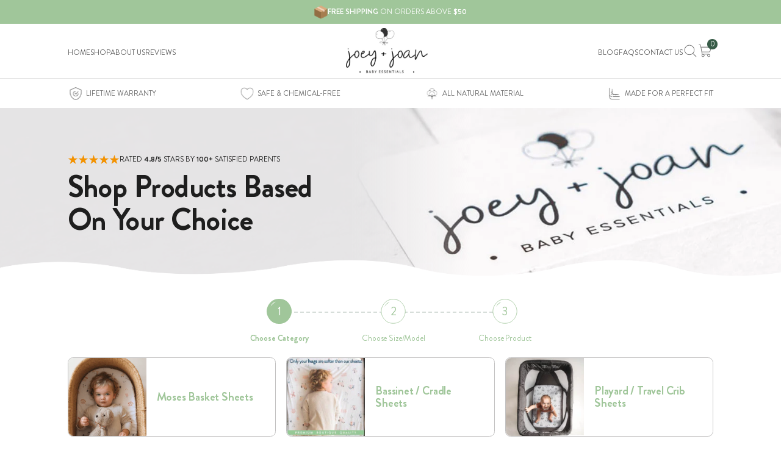

--- FILE ---
content_type: text/css
request_url: https://www.joeyandjoan.com/cdn/shop/t/16/assets/cw-base.css?v=78181417117313891841705406723
body_size: 3513
content:
*{padding:0;margin:0;-webkit-box-sizing:border-box;box-sizing:border-box}html,body{overflow-x:hidden}body{font-family:Brandon Grotesque,sans-serif;font-style:normal;font-weight:400;font-size:18px;line-height:1.3;color:#1e1e1e;position:relative;counter-reset:mycounter}@media only screen and (min-width: 992px)and (max-width: 1500px){body{font-size:1.2vw}}body.menu-open:before{content:"";position:absolute;width:100%;height:100%;background:#00000080;top:0;left:0;z-index:99}.container{padding:0 15px;max-width:100%}@media only screen and (min-width: 992px)and (max-width: 1500px){.container{padding:0 1vw;max-width:84.733vw}}@media only screen and (min-width: 1501px){.container{max-width:1271px}}ul,ul li,ol,ol li{list-style:none;margin-bottom:0;padding-left:0}a,a:hover{text-decoration:none;-webkit-transition:all .35s ease-in-out;-moz-transition:all .35s ease-in-out;-ms-transition:all .35s ease-in-out;-o-transition:all .35s ease-in-out;transition:all .35s ease-in-out}img{height:auto;width:100%;max-width:100%}img,svg{vertical-align:middle}a,h1,h2,h3,h4,h5,h6,p,div,img,blockquote,figure,label{text-decoration:none;padding:0;margin:0;font-weight:400;vertical-align:middle}.bg-light-green{background:#deeac7}.bg-dark-green{background:#385c48}.bg-light-gray{background:#f5f5f5}.text-capitalize{text-transform:capitalize}p{margin-bottom:20px}@media only screen and (min-width: 992px)and (max-width: 1500px){p{margin-bottom:1.333vw}}p:last-child{margin-bottom:0}.heading-xl{color:#1e1e1e;font-family:Brandon Grotesque,sans-serif;font-size:80px;font-style:normal;font-weight:700;line-height:1.1;letter-spacing:-.8px}@media only screen and (min-width: 992px)and (max-width: 1500px){.heading-xl{font-size:5.333vw}}@media only screen and (max-width: 991px){.heading-xl{font-size:50px}}@media only screen and (max-width: 389px){.heading-xl{font-size:36px}}.heading-lg,.empty_cart h3{color:#1e1e1e;font-family:Brandon Grotesque,sans-serif;font-size:45px;font-style:normal;font-weight:700;line-height:1.1;letter-spacing:-.45px;text-transform:capitalize}@media only screen and (min-width: 992px)and (max-width: 1500px){.heading-lg,.empty_cart h3{font-size:3vw;letter-spacing:-.03vw}}@media only screen and (max-width: 991px){.heading-lg,.empty_cart h3{font-size:25px}}.heading-text-shadow{text-shadow:0px .267vw .267vw rgba(0,0,0,.25)}.btn-custom,.shopify-challenge__button,.empty_cart .empty_cart_button{border-radius:4px;background:#385c48;padding:16px 0;color:#fff;text-align:center;font-family:Brandon Grotesque,sans-serif;font-size:16px;font-style:normal;font-weight:700;line-height:1.1;text-transform:uppercase;width:360px;display:-webkit-box;display:-moz-box;display:-ms-flexbox;display:-webkit-flex;display:flex;-webkit-align-items:center;-moz-align-items:center;-ms-align-items:center;align-items:center;-webkit-justify-content:center;-moz-justify-content:center;-ms-justify-content:center;-ms-flex-pack:center;justify-content:center;gap:5px;border:2px solid rgba(0,0,0,0);outline:0!important}.btn-custom svg,.shopify-challenge__button svg,.empty_cart .empty_cart_button svg{-webkit-transition:all .35s ease-in-out;-moz-transition:all .35s ease-in-out;-ms-transition:all .35s ease-in-out;-o-transition:all .35s ease-in-out;transition:all .35s ease-in-out}.btn-custom svg path,.shopify-challenge__button svg path,.empty_cart .empty_cart_button svg path{-webkit-transition:all .35s ease-in-out;-moz-transition:all .35s ease-in-out;-ms-transition:all .35s ease-in-out;-o-transition:all .35s ease-in-out;transition:all .35s ease-in-out}.btn-custom:hover,.shopify-challenge__button:hover,.empty_cart .empty_cart_button:hover{background:#a0c69a;color:#385c48}.btn-custom:hover svg,.shopify-challenge__button:hover svg,.empty_cart .empty_cart_button:hover svg{-webkit-transform:translatex(10px);transform:translate(10px)}.btn-custom:hover svg path,.shopify-challenge__button:hover svg path,.empty_cart .empty_cart_button:hover svg path{fill:#385c48}@media only screen and (min-width: 992px)and (max-width: 1500px){.btn-custom,.shopify-challenge__button,.empty_cart .empty_cart_button{border-radius:.267vw;padding:1.067vw 0;font-size:1.067vw;width:24vw;gap:.333vw;border-width:.133vw}}@media only screen and (max-width: 389px){.btn-custom,.shopify-challenge__button,.empty_cart .empty_cart_button{width:100%}}.btn-custom--border,.shopify-challenge__button--border,.empty_cart .empty_cart_button--border{border:2px solid #385c48;background:#0000;color:#385c48}@media only screen and (min-width: 992px)and (max-width: 1500px){.btn-custom--border,.shopify-challenge__button--border,.empty_cart .empty_cart_button--border{border-width:.133vw}}.btn-custom--border svg path,.shopify-challenge__button--border svg path,.empty_cart .empty_cart_button--border svg path{fill:#385c48}.btn-custom--border:hover,.shopify-challenge__button--border:hover,.empty_cart .empty_cart_button--border:hover{border-color:#0000}.rating-star{display:-webkit-box;display:-moz-box;display:-ms-flexbox;display:-webkit-flex;display:flex;-webkit-align-items:center;-moz-align-items:center;-ms-align-items:center;align-items:center;-webkit-justify-content:flex-start;-moz-justify-content:flex-start;-ms-justify-content:flex-start;-ms-flex-pack:flex-start;justify-content:flex-start;gap:5px}@media only screen and (min-width: 992px)and (max-width: 1500px){.rating-star{gap:.333vw}}.rating-star ul{display:-webkit-box;display:-moz-box;display:-ms-flexbox;display:-webkit-flex;display:flex;-webkit-align-items:center;-moz-align-items:center;-ms-align-items:center;align-items:center;-webkit-justify-content:center;-moz-justify-content:center;-ms-justify-content:center;-ms-flex-pack:center;justify-content:center;gap:3px}@media only screen and (min-width: 992px)and (max-width: 1500px){.rating-star ul{gap:.2vw}}.rating-star ul li{line-height:0}.rating-star ul li img{width:20px;height:20px}@media only screen and (min-width: 992px)and (max-width: 1500px){.rating-star ul li img{width:1.333vw;height:1.333vw}}@media only screen and (max-width: 991px){.rating-star ul li img{width:15px;height:15px}}@media only screen and (max-width: 575px){.rating-star ul li img{width:12px;height:12px}}@media only screen and (max-width: 375px){.rating-star ul li img{width:10px;height:10px}}.rating-star span{color:#1e1e1e;font-family:Brandon Grotesque,sans-serif;font-size:14px;font-style:normal;font-weight:400;line-height:normal;text-transform:uppercase}@media only screen and (min-width: 992px)and (max-width: 1500px){.rating-star span{font-size:.933vw}}@media only screen and (max-width: 767px){.rating-star span{font-size:10.7px}}@media only screen and (max-width: 575px){.rating-star span{font-size:10px}}@media only screen and (max-width: 389px){.rating-star span{font-size:9px}}.rating-star span b{font-weight:700}.shap-wraper{position:relative}.shap-wraper .shap-inner-top{position:absolute;width:100%;height:auto;top:0;left:0}.shap-wraper .shap-inner-top img{width:inherit;height:inherit}.shap-wraper .shap-inner-bottom{position:absolute;width:100%;height:auto;bottom:0;left:0}.shap-wraper .shap-inner-bottom img{width:inherit;height:inherit}.slick-arrow{width:50px;height:50px;border:2px solid #d8d8d8;border-radius:50%;position:absolute;top:50%;transform:translateY(-50%);outline:0;display:-webkit-box;display:-moz-box;display:-ms-flexbox;display:-webkit-flex;display:flex;-webkit-align-items:center;-moz-align-items:center;-ms-align-items:center;align-items:center;-webkit-justify-content:center;-moz-justify-content:center;-ms-justify-content:center;-ms-flex-pack:center;justify-content:center;z-index:9;-webkit-transition:all .35s ease-in-out;-moz-transition:all .35s ease-in-out;-ms-transition:all .35s ease-in-out;-o-transition:all .35s ease-in-out;transition:all .35s ease-in-out;background:#fff}@media only screen and (min-width: 992px)and (max-width: 1500px){.slick-arrow{width:3.333vw;height:3.333vw;border-width:.133vw}}@media only screen and (max-width: 991px){.slick-arrow{width:42px;height:42px}}.slick-arrow.slick-disabled{opacity:.5}.slick-arrow.prev-arrow{left:5px}.slick-arrow.next-arrow{right:5px}.slick-arrow svg{width:11px;height:19px}.slick-arrow svg path{-webkit-transition:all .35s ease-in-out;-moz-transition:all .35s ease-in-out;-ms-transition:all .35s ease-in-out;-o-transition:all .35s ease-in-out;transition:all .35s ease-in-out}@media only screen and (min-width: 992px)and (max-width: 1500px){.slick-arrow svg{width:.733vw;height:1.267vw}}.slick-arrow:hover{border-color:#385c48}.slick-arrow:hover svg path{stroke:#385c48}.slick-dots{bottom:-30px}@media only screen and (min-width: 992px)and (max-width: 1500px){.slick-dots{bottom:-2vw}}.slick-dots li{margin:0 8px;-webkit-transition:all .35s ease-in-out;-moz-transition:all .35s ease-in-out;-ms-transition:all .35s ease-in-out;-o-transition:all .35s ease-in-out;transition:all .35s ease-in-out}@media only screen and (min-width: 992px)and (max-width: 1500px){.slick-dots li{margin:0 .533vw}}.slick-dots li button{border:1px solid #ababab;width:10px;height:10px;border-radius:50%;-webkit-transition:all .35s ease-in-out;-moz-transition:all .35s ease-in-out;-ms-transition:all .35s ease-in-out;-o-transition:all .35s ease-in-out;transition:all .35s ease-in-out}@media only screen and (min-width: 992px)and (max-width: 1500px){.slick-dots li button{border-width:.067vw;width:.667vw;height:.667vw}}.slick-dots li button:before{content:""}.slick-dots li.slick-active button{background:#ababab}.verified{display:-webkit-box;display:-moz-box;display:-ms-flexbox;display:-webkit-flex;display:flex;-webkit-align-items:center;-moz-align-items:center;-ms-align-items:center;align-items:center}.verified img{width:15px;height:15px;margin-right:5px}@media only screen and (min-width: 992px)and (max-width: 1500px){.verified img{width:1vw;height:1vw;margin-right:.333vw}}.verified span{color:#555;font-family:Brandon Grotesque,sans-serif;font-size:14px;font-style:normal;font-weight:700;line-height:1.1;letter-spacing:-.14px}@media only screen and (min-width: 992px)and (max-width: 1500px){.verified span{font-size:.933vw;letter-spacing:-.009vw}}@media only screen and (max-width: 991px){.verified span{font-size:12px;letter-spacing:-.12px}}.select2-container--default{display:block}.select2-container--default.select2-container--open .select2-search--dropdown{display:none}.select2-container--default.select2-container--open .select2-dropdown--below{margin-top:10px;border-radius:10px!important;border:1px solid #d9d9d9!important;background:#fff}.select2-container--default.select2-container--open .select2-results__option[aria-selected]{color:#555;font-family:Brandon Grotesque,sans-serif;font-size:18px;font-style:normal;font-weight:400;line-height:2.1;letter-spacing:-.18px}.select2-container--default.select2-container--open .select2-results__option--highlighted[aria-selected],.select2-container--default.select2-container--open .select2-results__option[aria-selected=true]{background-color:#deeac7}.select2-container--default.select2-container--open .select2-selection__arrow{transform:translateY(-50%)}.select2-container--default .select2-selection__arrow{background-image:url("data:image/svg+xml,%3Csvg width='24' height='24' viewBox='0 0 24 24' fill='none' xmlns='http://www.w3.org/2000/svg'%3E%3Cpath d='M7 14L12 9L17 14' stroke='black' stroke-linecap='round' stroke-linejoin='round'/%3E%3C/svg%3E");width:24px!important;height:24px!important;right:5px!important;top:50%!important;transform:translateY(-50%) rotate(180deg)}.select2-container--default .select2-selection__arrow b,.select2-container--default .select2-selection__clear{display:none}.select2-container--default .select2-selection.select2-selection--single{height:49px;border-radius:10px!important;border-color:#d9d9d9;color:#1e1e1e;font-family:Brandon Grotesque,sans-serif;font-size:18px;font-style:normal;font-weight:400;line-height:1.3;letter-spacing:-.18px;text-transform:capitalize;outline:0}.select2-container--default .select2-selection.select2-selection--single .select2-selection__rendered{line-height:49px}.select2-container--default .select2-results__options{padding:15px 0;scrollbar-width:thin;scrollbar-color:#8d8d8d rgba(0,0,0,0)}.select2-container--default .select2-results__options li{padding:0 15px}.select2-container--default .select2-results__options::-webkit-scrollbar{width:8px}.select2-container--default .select2-results__options::-webkit-scrollbar-track{background-color:#fff;-webkit-border-radius:0px 10px 10px 0px;border-radius:0 10px 10px 0}.select2-container--default .select2-results__options::-webkit-scrollbar-thumb{-webkit-border-radius:0px 10px 10px 0px;border-radius:0 10px 10px 0;background-image:url("data:image/svg+xml,%3Csvg xmlns='http://www.w3.org/2000/svg' width='5' height='80' viewBox='0 0 5 80' fill='none'%3E%3Crect width='5' height='80' rx='2.5' fill='%23D9D9D9'/%3E%3Cpath d='M2 40H3' stroke='%238D8D8D' stroke-linecap='round'/%3E%3Cpath d='M2 42H3' stroke='%238D8D8D' stroke-linecap='round'/%3E%3Cpath d='M2 38H3' stroke='%238D8D8D' stroke-linecap='round'/%3E%3C/svg%3E");background-repeat:no-repeat;background-size:contain}.pagination{width:fit-content;text-align:center;margin:10px auto 0!important;padding:0}@media only screen and (min-width: 992px)and (max-width: 1500px){.pagination{margin-top:.667vw!important}}@media only screen and (max-width: 767px){.pagination{margin-top:0}}.pagination ul{display:-webkit-box;display:-moz-box;display:-ms-flexbox;display:-webkit-flex;display:flex;-webkit-align-items:center;-moz-align-items:center;-ms-align-items:center;align-items:center}.pagination ul li{margin:0 5px;display:-webkit-box;display:-moz-box;display:-ms-flexbox;display:-webkit-flex;display:flex;-webkit-align-items:center;-moz-align-items:center;-ms-align-items:center;align-items:center;-webkit-justify-content:center;-moz-justify-content:center;-ms-justify-content:center;-ms-flex-pack:center;justify-content:center;-webkit-transition:all .35s ease-in-out;-moz-transition:all .35s ease-in-out;-ms-transition:all .35s ease-in-out;-o-transition:all .35s ease-in-out;transition:all .35s ease-in-out}@media only screen and (min-width: 992px)and (max-width: 1500px){.pagination ul li{border-radius:.267vw;margin:0 .333vw}}.pagination ul li .page-link{font-family:Brandon Grotesque,sans-serif;font-size:18px;line-height:1.5;font-weight:400;color:#979797;border:0;box-shadow:unset;background:#0000;padding:0;-webkit-transition:all .35s ease-in-out;-moz-transition:all .35s ease-in-out;-ms-transition:all .35s ease-in-out;-o-transition:all .35s ease-in-out;transition:all .35s ease-in-out}@media only screen and (min-width: 992px)and (max-width: 1500px){.pagination ul li .page-link{font-size:1.2vw}}.pagination ul li .page-link:hover{color:#1e1e1e;font-weight:700}.pagination ul li.active .current{color:#1e1e1e;font-weight:700;border:0;box-shadow:unset;background:#0000;font-size:18px;line-height:1.5;-webkit-transition:all .35s ease-in-out;-moz-transition:all .35s ease-in-out;-ms-transition:all .35s ease-in-out;-o-transition:all .35s ease-in-out;transition:all .35s ease-in-out}@media only screen and (min-width: 992px)and (max-width: 1500px){.pagination ul li.active .current{font-size:1.2vw}}.pagination ul li:first-child{margin-right:28px}@media only screen and (min-width: 992px)and (max-width: 1500px){.pagination ul li:first-child{margin-right:1.867vw}}.pagination ul li:first-child .prev{width:35px;height:35px;display:-webkit-box;display:-moz-box;display:-ms-flexbox;display:-webkit-flex;display:flex;-webkit-align-items:center;-moz-align-items:center;-ms-align-items:center;align-items:center;-webkit-justify-content:center;-moz-justify-content:center;-ms-justify-content:center;-ms-flex-pack:center;justify-content:center;border-radius:3px;border:1px solid #979797;background-color:#fff}@media only screen and (min-width: 992px)and (max-width: 1500px){.pagination ul li:first-child .prev{width:2.333vw;height:2.333vw;border-radius:.2vw;border:.067vw solid #979797}}.pagination ul li:first-child .prev svg{width:5px;height:10px}@media only screen and (min-width: 992px)and (max-width: 1500px){.pagination ul li:first-child .prev svg{width:.333vw;height:.667vw}}.pagination ul li:last-child{margin-left:28px}@media only screen and (min-width: 992px)and (max-width: 1500px){.pagination ul li:last-child{margin-left:1.867vw}}.pagination ul li:last-child .next{width:35px;height:35px;display:-webkit-box;display:-moz-box;display:-ms-flexbox;display:-webkit-flex;display:flex;-webkit-align-items:center;-moz-align-items:center;-ms-align-items:center;align-items:center;-webkit-justify-content:center;-moz-justify-content:center;-ms-justify-content:center;-ms-flex-pack:center;justify-content:center;border-radius:3px;border:1px solid #979797;background-color:#fff}@media only screen and (min-width: 992px)and (max-width: 1500px){.pagination ul li:last-child .next{width:2.333vw;height:2.333vw;border-radius:.2vw;border:.067vw solid #979797}}.pagination ul li:last-child .next svg{width:5px;height:10px}@media only screen and (min-width: 992px)and (max-width: 1500px){.pagination ul li:last-child .next svg{width:.333vw;height:.667vw}}.pagination ul li:hover:first-child,.pagination ul li:hover:last-child{opacity:.5}.pagination .page_dot{display:none}@media only screen and (max-width: 767px){.pagination .page_dot{display:block;display:inline-flex}}.pagination .mobile-page--no{display:none}@media only screen and (max-width: 767px){.pagination .mobile-page--no{display:block;display:inline-flex}}.error{font-family:Brandon Grotesque,sans-serif;color:red;font-size:15px;font-weight:500;display:block;margin-top:5px}@media only screen and (min-width: 992px)and (max-width: 1500px){.error{font-size:1vw;margin-top:.333vw}}.header-main{position:relative}.header-main .header-top{display:-webkit-box;display:-moz-box;display:-ms-flexbox;display:-webkit-flex;display:flex;-webkit-align-items:center;-moz-align-items:center;-ms-align-items:center;align-items:center;-webkit-justify-content:center;-moz-justify-content:center;-ms-justify-content:center;-ms-flex-pack:center;justify-content:center;gap:10px;background:#a0c69a;padding:10px 0}@media only screen and (min-width: 992px)and (max-width: 1500px){.header-main .header-top{gap:.667vw;padding:.667vw 0}}.header-main .header-top img{width:26px;height:26px}@media only screen and (min-width: 992px)and (max-width: 1500px){.header-main .header-top img{width:1.733vw;height:1.733vw}}.header-main .header-top span{color:#fff;font-family:Brandon Grotesque,sans-serif;font-size:14px;font-style:normal;font-weight:400;line-height:1.1;text-transform:uppercase}@media only screen and (min-width: 992px)and (max-width: 1500px){.header-main .header-top span{font-size:.933vw}}.header-main .header-top span b{font-weight:700}.header-main .header-nav{padding:8px 0;display:-webkit-box;display:-moz-box;display:-ms-flexbox;display:-webkit-flex;display:flex;-webkit-align-items:center;-moz-align-items:center;-ms-align-items:center;align-items:center;-webkit-justify-content:space-between;-moz-justify-content:space-between;-ms-justify-content:space-between;-ms-flex-pack:space-between;justify-content:space-between}@media only screen and (min-width: 992px)and (max-width: 1500px){.header-main .header-nav{padding:.533vw 0}}.header-main .header-nav .logo{max-width:157px}@media only screen and (min-width: 992px)and (max-width: 1500px){.header-main .header-nav .logo{max-width:10.467vw}}@media only screen and (max-width: 991px){.header-main .header-nav .logo{max-width:98px}}@media only screen and (max-width: 575px){.header-main .header-nav .logo{max-width:88px}}.header-main .header-nav img.logo+div{display:-webkit-box;display:-moz-box;display:-ms-flexbox;display:-webkit-flex;display:flex;-webkit-align-items:center;-moz-align-items:center;-ms-align-items:center;align-items:center;-webkit-justify-content:center;-moz-justify-content:center;-ms-justify-content:center;-ms-flex-pack:center;justify-content:center}.header-main .header-nav img.logo+div ul{padding-right:27px}@media only screen and (min-width: 992px)and (max-width: 1500px){.header-main .header-nav img.logo+div ul{padding-right:1.8vw}}.header-main .header-nav img.logo+div svg{width:25px;height:25px}@media only screen and (min-width: 992px)and (max-width: 1500px){.header-main .header-nav img.logo+div svg{width:1.667vw;height:1.667vw}}.header-main .header-nav ul{gap:30px}@media only screen and (min-width: 992px)and (max-width: 1500px){.header-main .header-nav ul{gap:2vw}}.header-main .header-nav ul li a{color:#555;font-family:Brandon Grotesque,sans-serif;font-size:14px;font-style:normal;font-weight:400;line-height:normal}.header-main .header-nav ul li a:hover{color:#385c48}@media only screen and (min-width: 992px)and (max-width: 1500px){.header-main .header-nav ul li a{font-size:.933vw}}@media only screen and (max-width: 991px){.header-main .header-nav ul li a{color:#fff}.header-main .header-nav ul li a:hover{color:#fff;text-decoration:underline;text-underline-position:under}}@media only screen and (max-width: 991px){.header-main .header-nav ul li{margin-bottom:8px}}.header-main .header-nav .cart-icon{position:relative}.header-main .header-nav .cart-icon span{width:20px;height:20px;position:absolute;border-radius:50%;right:-8px;top:-8px;background:#385c48;color:#fff;font-size:12px;line-height:1;display:-webkit-box;display:-moz-box;display:-ms-flexbox;display:-webkit-flex;display:flex;-webkit-align-items:center;-moz-align-items:center;-ms-align-items:center;align-items:center;-webkit-justify-content:center;-moz-justify-content:center;-ms-justify-content:center;-ms-flex-pack:center;justify-content:center}@media only screen and (min-width: 992px)and (max-width: 1500px){.header-main .header-nav .cart-icon span{width:1.333vw;height:1.333vw;right:-.533vw;top:-.533vw;font-size:.867vw}}.header-main .header-nav .hamburg-icon{display:none}@media only screen and (max-width: 991px){.header-main .header-nav .hamburg-icon{display:block}.header-main .header-nav .hamburg-icon svg{width:auto;height:16px}}.header-main .header-nav .hamburg-close{position:absolute;right:5px;top:5px;opacity:0;width:0;z-index:-1;-webkit-transition:all .35s ease-in-out;-moz-transition:all .35s ease-in-out;-ms-transition:all .35s ease-in-out;-o-transition:all .35s ease-in-out;transition:all .35s ease-in-out}.header-main .header-nav .hamburg-close--show{width:24px;height:24px;opacity:1;z-index:999}.header-main .header-nav .mobile-menu{background-color:#385c48;position:absolute;top:0;left:-100%;margin:0;z-index:99;width:0;height:100vh;padding:45px 20px 20px;color:#fff;opacity:0;-webkit-transition:all .35s ease-in-out;-moz-transition:all .35s ease-in-out;-ms-transition:all .35s ease-in-out;-o-transition:all .35s ease-in-out;transition:all .35s ease-in-out}.header-main .header-nav .mobile-menu--show{left:0;width:100%;opacity:1}.header-main .header-nav .header-icon{display:-webkit-box;display:-moz-box;display:-ms-flexbox;display:-webkit-flex;display:flex;-webkit-align-items:center;-moz-align-items:center;-ms-align-items:center;align-items:center;gap:22px}@media only screen and (min-width: 992px)and (max-width: 1500px){.header-main .header-nav .header-icon{gap:1.467vw}}@media only screen and (max-width: 991px){.header-main .header-nav .header-icon{gap:18px}}@media only screen and (max-width: 991px){.header-main .header-nav .header-icon a svg{height:22px;width:auto}}.footer{padding:70px 0 65px;border-top:1px solid rgba(217,217,217,.8)}.footer>*{position:relative}@media only screen and (min-width: 992px)and (max-width: 1500px){.footer{padding:4.667vw 0 4.333vw;border-top-width:.067vw}}@media only screen and (max-width: 767px){.footer{padding:24px 0 33px}}.footer .row{-webkit-justify-content:space-between;-moz-justify-content:space-between;-ms-justify-content:space-between;-ms-flex-pack:space-between;justify-content:space-between}@media only screen and (max-width: 412px){.footer .row{-webkit-justify-content:unset;-moz-justify-content:unset;-ms-justify-content:unset;-ms-flex-pack:unset;justify-content:unset;column-gap:20px}}.footer__item{flex:0 0 auto;width:fit-content}.footer__item .logo-footer{margin-bottom:15px;height:88px;width:auto}@media only screen and (min-width: 992px)and (max-width: 1500px){.footer__item .logo-footer{margin-bottom:1vw;height:5.867vw}}@media only screen and (max-width: 767px){.footer__item .logo-footer{height:70px;margin-bottom:0}}.footer__item-body p{color:#000;font-family:Brandon Grotesque,sans-serif;font-size:12px;font-style:normal;font-weight:400;line-height:1.9;text-transform:uppercase;margin-bottom:7px}@media only screen and (min-width: 992px)and (max-width: 1500px){.footer__item-body p{font-size:.8vw;margin-bottom:.467vw}}@media only screen and (max-width: 575px){.footer__item-body p{font-size:10px}}@media only screen and (max-width: 767px){.footer__item-body p{text-align:right}}@media only screen and (max-width: 412px){.footer__item-body p{text-align:left}}.footer__item .footer-menu-heading{color:#000;font-family:Brandon Grotesque,sans-serif;font-size:12px;font-style:normal;font-weight:800;line-height:1.98;text-transform:uppercase}@media only screen and (min-width: 992px)and (max-width: 1500px){.footer__item .footer-menu-heading{font-size:.8vw}}@media only screen and (max-width: 575px){.footer__item .footer-menu-heading{font-size:10px}}.footer__item .footer-menu-list ul li a{color:#000;font-family:Brandon Grotesque,sans-serif;font-size:12px;font-style:normal;font-weight:500;line-height:1.98;text-transform:uppercase}.footer__item .footer-menu-list ul li a:hover{text-decoration:underline;text-underline-position:under}.footer__item .footer-menu-list ul li a.active{font-weight:700}@media only screen and (min-width: 992px)and (max-width: 1500px){.footer__item .footer-menu-list ul li a{font-size:.8vw}}@media only screen and (max-width: 575px){.footer__item .footer-menu-list ul li a{font-size:10px}}.footer__item .payment-icon ul{display:-webkit-box;display:-moz-box;display:-ms-flexbox;display:-webkit-flex;display:flex;-webkit-align-items:center;-moz-align-items:center;-ms-align-items:center;align-items:center;-webkit-justify-content:end;-moz-justify-content:end;-ms-justify-content:end;-ms-flex-pack:end;justify-content:end;gap:6px}.footer__item .payment-icon ul li{display:-webkit-box;display:-moz-box;display:-ms-flexbox;display:-webkit-flex;display:flex}@media only screen and (max-width: 767px){.footer__item:first-child{flex-basis:100%;order:1;margin-top:15px;display:-webkit-box;display:-moz-box;display:-ms-flexbox;display:-webkit-flex;display:flex;-webkit-align-items:center;-moz-align-items:center;-ms-align-items:center;align-items:center;-webkit-justify-content:space-between;-moz-justify-content:space-between;-ms-justify-content:space-between;-ms-flex-pack:space-between;justify-content:space-between;gap:70px}}@media only screen and (max-width: 767px){.footer__item:nth-child(2){max-width:38%;width:100%}}@media only screen and (max-width: 375px){.footer__item:nth-child(2){max-width:100%}}@media only screen and (max-width: 767px){.footer__item:nth-child(3){max-width:42%;width:100%}}@media only screen and (max-width: 375px){.footer__item:nth-child(3){max-width:100%;margin-top:12px}}.subscribe{padding:50px 0 70px}.subscribe>*{position:relative;z-index:11}@media only screen and (min-width: 992px)and (max-width: 1500px){.subscribe{padding:3.333vw 0 4.667vw}}@media only screen and (max-width: 991px){.subscribe{padding:30px 0}}.subscribe .row{-webkit-align-items:center;-moz-align-items:center;-ms-align-items:center;align-items:center;-webkit-justify-content:space-between;-moz-justify-content:space-between;-ms-justify-content:space-between;-ms-flex-pack:space-between;justify-content:space-between}.subscribe .heading{width:40%}@media only screen and (max-width: 991px){.subscribe .heading{width:100%}}.subscribe form{width:49%}@media only screen and (max-width: 991px){.subscribe form{width:100%;margin-top:20px}}.subscribe form .form-group input{color:#8d8d8d;font-family:Brandon Grotesque,sans-serif;font-size:22px;font-style:normal;font-weight:400;line-height:1;text-transform:capitalize;border-radius:4px 0 0 4px;border:1px solid #555;background:#fff;width:calc(100% - 180px);padding:18px 20px;outline:0;height:70px}@media only screen and (min-width: 992px)and (max-width: 1500px){.subscribe form .form-group input{font-size:1.467vw;border-radius:.267vw 0 0 .267vw;border-width:.067vw;width:calc(100% - 12vw);padding:1.2vw 1.333vw;height:4.667vw}}@media only screen and (min-width: 992px){.subscribe form .form-group input{border-right-width:0}}@media only screen and (max-width: 991px){.subscribe form .form-group input{border-radius:4px;width:100%;font-size:16px;height:60px}}.subscribe form .form-group button{border-radius:0 4px 4px 0;outline:0;border:0;position:absolute;width:210px;right:0;top:0;padding:18px 20px;height:70px}@media only screen and (min-width: 992px)and (max-width: 1500px){.subscribe form .form-group button{border-radius:0px .267vw .267vw 0px;padding:1.2vw 1.333vw;width:14vw;height:4.667vw}}@media only screen and (max-width: 991px){.subscribe form .form-group button{border-radius:4px;position:relative;margin:10px auto 0;height:60px}}@media only screen and (max-width: 575px){.subscribe form .form-group button{width:100%}}.announcement{padding:20px 0 30px}.announcement>*{position:relative;z-index:11}@media only screen and (min-width: 992px)and (max-width: 1500px){.announcement{padding:1.333vw 0 2vw}}@media only screen and (max-width: 991px){.announcement{padding:0 0 18px}}.announcement__slider{margin-bottom:0}@media only screen and (min-width: 992px){.announcement__slider{display:-webkit-box;display:-moz-box;display:-ms-flexbox;display:-webkit-flex;display:flex;-webkit-align-items:center;-moz-align-items:center;-ms-align-items:center;align-items:center;-webkit-justify-content:space-between;-moz-justify-content:space-between;-ms-justify-content:space-between;-ms-flex-pack:space-between;justify-content:space-between}}.announcement__slider .slick-arrow{width:20px;height:20px;border-width:0}@media only screen and (min-width: 992px)and (max-width: 1500px){.announcement__slider .slick-arrow{width:1.333vw;height:1.333vw}}.announcement__slider .slick-arrow svg{width:inherit;height:inherit}.announcement__item-box{display:-webkit-box;display:-moz-box;display:-ms-flexbox;display:-webkit-flex;display:flex;-webkit-align-items:center;-moz-align-items:center;-ms-align-items:center;align-items:center;-webkit-justify-content:center;-moz-justify-content:center;-ms-justify-content:center;-ms-flex-pack:center;justify-content:center}.announcement__item-box img{width:36px;height:31px;margin-right:5px}@media only screen and (min-width: 992px)and (max-width: 1500px){.announcement__item-box img{width:2.4vw;height:2.067vw;margin-right:.333vw}}.announcement__item-box span{color:#676767;font-family:Brandon Grotesque,sans-serif;font-size:14px;font-style:normal;font-weight:400;line-height:normal;text-transform:uppercase}@media only screen and (min-width: 992px)and (max-width: 1500px){.announcement__item-box span{font-size:.933vw}}.announcement--top{border-top:1px solid rgba(151,151,151,.3);padding:16px 0}@media only screen and (min-width: 992px)and (max-width: 1500px){.announcement--top{border-width:1px;padding:1.067vw 0}}.banner{position:relative;background-position:center right;background-size:cover;background-repeat:no-repeat;padding:100px 0}.banner>*{position:relative;z-index:1}@media only screen and (min-width: 992px)and (max-width: 1500px){.banner{padding:3.667vw 0}}@media only screen and (max-width: 1280px){.banner:after{content:"";position:absolute;width:100%;height:100%;top:0;background:linear-gradient(90deg,#e5e4e5f2 45%,#e5e4e500 60%)}}@media only screen and (max-width: 1280px)and (max-width: 991px){.banner:after{display:none}}@media only screen and (max-width: 991px){.banner{background-image:linear-gradient(0deg,#e5e4e5d9 60.58%,#efedee0d 75.88%)!important;padding:0;text-align:center}}@media only screen and (max-width: 991px){.banner .banner-bg{position:relative;width:100%;left:0;height:100%;object-fit:cover;object-position:center top;z-index:-1}}.banner__desc{width:100%}@media only screen and (max-width: 991px){.banner__desc{padding:0 15px 100px;position:relative;background:#e6e5e6}}@media only screen and (max-width: 575px){.banner__desc{padding:0 15px 60px}}.banner__desc h1{color:#1e1e1e;font-family:Brandon Grotesque,sans-serif;font-size:60px;font-style:normal;font-weight:700;line-height:1.1;letter-spacing:-.6px;text-transform:capitalize;margin:10px 0 5px;max-width:506px}@media only screen and (min-width: 992px)and (max-width: 1500px){.banner__desc h1{font-size:3.9vw;letter-spacing:-.04vw;max-width:33.733vw}}@media only screen and (max-width: 991px){.banner__desc h1{font-size:40px;max-width:100%}}@media only screen and (max-width: 389px){.banner__desc h1{font-size:32px}}.banner__desc h1 span{display:block}.banner__desc p{max-width:440px;width:100%}@media only screen and (min-width: 992px)and (max-width: 1500px){.banner__desc p{max-width:29.333vw}}@media only screen and (max-width: 991px){.banner__desc p{max-width:100%}}@media only screen and (max-width: 991px){.banner__desc .rating-star{-webkit-justify-content:center;-moz-justify-content:center;-ms-justify-content:center;-ms-flex-pack:center;justify-content:center}}.banner.shap-wraper .shap-inner-bottom{bottom:-75px}@media only screen and (min-width: 992px)and (max-width: 1500px){.banner.shap-wraper .shap-inner-bottom{bottom:-5vw}}@media only screen and (max-width: 991px){.banner.shap-wraper .shap-inner-bottom{bottom:-30px}}@media only screen and (max-width: 767px){.banner.shap-wraper .shap-inner-bottom{bottom:0}}
/*# sourceMappingURL=/cdn/shop/t/16/assets/cw-base.css.map?v=78181417117313891841705406723 */


--- FILE ---
content_type: text/css
request_url: https://www.joeyandjoan.com/cdn/shop/t/16/assets/cw-dev-custom.css?v=32458577489449029591705408229
body_size: 1235
content:
html{scroll-behavior:smooth}#custom-preloader{position:fixed;z-index:100000;top:50%;left:50%;width:auto;transform:translate(-50%,-50%);z-index:99999}#custom-preloader .custom-loader{position:absolute;left:50%;margin-left:-28px;background-color:#000c;border-radius:6px;height:56px;width:56px;line-height:56px;text-align:center}#custom-preloader .custom-loader img{opacity:.9;width:100%;max-width:36px}body.overlay-cus:after{content:"";width:100%;height:100%;background-color:#ffffffc7;position:fixed;left:0;top:0;z-index:999}.announcement__item-box img{width:26px;height:21px}.product-banner__right .our-promise__box .fast-delivery{width:33px;height:auto;margin-bottom:0}.faq-wrapper-min>*{position:relative!important;z-index:12!important}#shopify-section-cw-footer>*{position:relative}.loox-rating .loox-icon{color:#f9a400!important}.custom_review{display:-webkit-box;display:-moz-box;display:-ms-flexbox;display:-webkit-flex;display:flex;-webkit-align-items:center;-moz-align-items:center;-ms-align-items:center;align-items:center;-webkit-justify-content:center;-moz-justify-content:center;-ms-justify-content:center;-ms-flex-pack:center;justify-content:center;gap:3px;line-height:0;margin:10px 0}.empty_cart{text-align:center}.empty_cart .description.empty_cart_text{margin:25px 0}.empty_cart .empty_cart_button{margin:0 auto}@media only screen and (min-width: 992px){.box-desc{position:unset!important;width:100%!important;left:unset!important;top:unset!important}}@media only screen and (max-width: 991px){.box-desc,.box-desc__wraper{position:relative!important;width:100%!important}.box-desc.is-sticky{position:fixed!important;background:#f5f5f5;width:100%!important;left:0!important;padding:0 15px 15px;z-index:99;-webkit-transition:all .35s ease-in-out;-moz-transition:all .35s ease-in-out;-ms-transition:all .35s ease-in-out;-o-transition:all .35s ease-in-out;transition:all .35s ease-in-out}.box-desc.is-sticky .box-desc__wraper .box-desc__btn .btn-custom{padding:12px 0!important}.box-desc.is-sticky .box-desc__wraper .select2-container--default .select2-selection.select2-selection--single .select2-selection__rendered{line-height:44px}.box-desc.is-sticky .box-desc__wraper .select2-container--default .select2-selection.select2-selection--single{height:44px}.box-desc.is-sticky.is-sticky-remove,.box-desc.is-sticky h2{display:none}}.collection__wraper .tab-pane#step1 h2{text-transform:unset}.search-results{top:64px!important;background-color:#fff!important;border:none!important;-webkit-box-shadow:0px 0px 24px rgba(0,0,0,.1);-moz-box-shadow:0px 0px 24px rgba(0,0,0,.1);box-shadow:0 0 24px #0000001a;padding:15px;border-radius:20px;left:50%!important;transform:translate(-50%)}.search-results a{-moz-transition:all .3s linear;-o-transition:all .3s linear;-webkit-transition:all .3s linear;padding:0!important}.search-results li{display:block;width:100%;margin:0;line-height:38px;overflow:hidden}.search-results li:not(:first-child){border:none;margin-top:10px}.search-results>li>a{display:-ms-flexbox;display:-webkit-flex;display:flex;-webkit-flex-direction:row;-ms-flex-direction:row;flex-direction:row;-webkit-flex-wrap:nowrap;-ms-flex-wrap:nowrap;flex-wrap:nowrap;-webkit-justify-content:flex-start;-ms-flex-pack:start;justify-content:flex-start;-webkit-align-content:center;-ms-flex-line-pack:center;align-content:center;-webkit-align-items:center;-ms-flex-align:center;align-items:center;color:#333;padding:0;position:relative}.search-results>li>a:hover{background:#f6f6f8}.search-results .thumbnail{width:32px;min-width:32px;height:auto;margin:0;padding:0;border:none;border-radius:0;border-right:1px solid #fff;background:#fff}.search-results .title{font-size:14px;line-height:1.3}.search-results a .title{padding:5px 15px 5px 8px;white-space:normal}.search-results .title a{color:#212529;padding:0;margin-left:0}.search-results .title a:hover{color:#6da2e9}@media only screen and (max-width: 1024px){.search-results{margin-left:0}}.product-banner.cart-step2 .dropdwon-wraper{display:-webkit-box;display:-moz-box;display:-ms-flexbox;display:-webkit-flex;display:flex;-webkit-flex-direction:column;-moz-flex-direction:column;-ms-flex-direction:column;flex-direction:column}.product-banner.cart-step2 .dropdwon-wraper .error{order:1}.cw-template-collection .select2-container--default .select2-results>.select2-results__options li{text-transform:capitalize}.fancybox-is-open .fancybox-bg{opacity:.9}.hero__item.hero-video.hero-video--nodetail{padding-bottom:0}@media only screen and (min-width: 1501px){.cw-template-collection .select2-container--default .select2-results>.select2-results__options{max-height:365px}}@media only screen and (min-width: 992px) and (max-width: 1500px){.cw-template-collection .select2-container--default .select2-results>.select2-results__options{max-height:24.333vw}}@media only screen and (max-width: 991px){.header-main .header-logo{margin-left:35px}}.testimonial__slider,.testimonial .testimonial__slider-green{margin-bottom:0;margin-top:20px!important}.product-list__desc .ryviu-collection .ryviu-item.product-widget__ryviu{-webkit-box-pack:center;-ms-flex-pack:center;-webkit-justify-content:center;justify-content:center;width:100%;padding:5px 0 8px}@media only screen and (min-width: 992px) and (max-width: 1500px){.product-list__desc .ryviu-collection .ryviu-item.product-widget__ryviu{padding:.333vw 0 .533vw}}.product-list__box:hover .overlay{z-index:5!important}.product-list__box:hover:after{z-index:1!important}.btn-check:focus+.btn,.btn:focus{outline:0;box-shadow:unset}.btn,button,input[type=submit],input[type=button]{outline:0}.product-list__desc .ryviu-collection .ryviu-item.product-widget__ryviu .ryviu-number-widget>*{font-size:16px}@media only screen and (max-width: 991px){.announcement__slider .announcement__item:not(:first-child){display:none}.announcement__slider.slick-initialized .announcement__item:first-child,.announcement__slider.slick-initialized .announcement__item{display:block}}.form-control:focus{border-color:transparent;outline:0;box-shadow:unset}ryviu-widget-total[collection="1"] .ryviu-item,.ryviu-collection{cursor:pointer!important}.product-banner__left .slide-now__img-wrapper img{cursor:pointer}.slide-for__img figure.slick-slide:not(:first-child){display:none}.slide-for__img.slick-initialized figure.slick-slide:first-child,.slide-for__img.slick-initialized figure.slick-slide{display:block}.testimonial__wrapper{padding-left:15px;padding-right:15px}#MainContent{outline:0}.ryviu-collection{border-bottom:2px solid transparent;-webkit-transition:all .35s ease-in-out;-moz-transition:all .35s ease-in-out;-ms-transition:all .35s ease-in-out;-o-transition:all .35s ease-in-out;transition:all .35s ease-in-out}.ryviu-collection .ryviu-number-widget>*{color:#007185!important;font-weight:700!important}.ryviu-collection:hover{border-color:#007185}.product-banner__right .product-accordion .a-unordered-list li{margin-bottom:12px}.review-cart__left-content-box-product .img-text .text h5 a{color:#1e1e1e;font-family:Brandon Grotesque,sans-serif;font-size:18px;font-style:normal;font-weight:700;line-height:1.1;letter-spacing:-.18px;text-transform:capitalize}.product-collection .product-list__desc h5 a{color:#a0c69a;text-align:center;font-family:Brandon Grotesque,sans-serif;font-size:22px;font-style:normal;font-weight:450;line-height:1.2;letter-spacing:-.22px;text-transform:capitalize}.product-collection .product-list__desc h5 a:hover{color:#385c48}@media only screen and (min-width: 992px) and (max-width: 1500px){.review-cart__left-content-box-product .img-text .text h5 a{font-size:1.2vw;letter-spacing:-.012vw}.product-collection .product-list__desc h5 a{font-size:1.467vw;letter-spacing:-.015vw}}.subscribe form{position:relative}.newsletter-form__message{position:absolute;top:-28px}.newsletter-form__message--error{color:red}.newsletter-form__message--success{color:green}@media only screen and (max-width: 991px){.subscribe form{margin-top:38px}.product-collection .product-list-slider .product-list__desc h5 a{font-size:18px}}
/*# sourceMappingURL=/cdn/shop/t/16/assets/cw-dev-custom.css.map?v=32458577489449029591705408229 */


--- FILE ---
content_type: text/css
request_url: https://www.joeyandjoan.com/cdn/shop/t/16/assets/cw-custom-v1.css?v=35707020344309121711705899905
body_size: 14564
content:
.hero{position:relative}.hero__slider .slick-arrow{z-index:99999}.hero__slider .slick-arrow.prev-arrow{left:15px}@media only screen and (min-width: 992px)and (max-width: 1500px){.hero__slider .slick-arrow.prev-arrow{left:1vw}}.hero__slider .slick-arrow.next-arrow{right:15px}@media only screen and (min-width: 992px)and (max-width: 1500px){.hero__slider .slick-arrow.next-arrow{right:1vw}}.hero__item{position:relative;padding:75px 0 90px;background-position:center center;background-size:cover;background-repeat:no-repeat;height:calc(100dvh - 150px)}@media only screen and (min-width: 992px)and (max-width: 1500px){.hero__item{padding:5vw 0 6vw;height:calc(100dvh - 10vw)}}@media only screen and (max-width: 991px){.hero__item{padding-top:0;background-image:linear-gradient(0deg,#eeeeed 66.19%,#f1f1f000 73.02%),linear-gradient(90deg,#f3f2eee6 4.8%,#ffffffe6 98.08%)!important;height:auto;padding-bottom:60px}}.hero__item.hero-video{padding:0;background:#f0eeeb}@media only screen and (max-width: 991px){.hero__item.hero-video{padding:0 0 60px;background:#0000}}@media only screen and (max-width: 991px){.hero__item.hero-video .hero__desc{padding:10px 0 0}}.hero__item video{width:100%;height:100%;object-fit:cover;object-position:center center}@media only screen and (max-width: 1280px){.hero__item video{height:100%}}@media only screen and (max-width: 991px){.hero__item video{height:550px}}@media only screen and (max-width: 575px){.hero__item video{height:400px}}@media only screen and (max-width: 991px){.hero__item .mobile-banner{height:400px;width:auto;margin:0 auto}}@media only screen and (max-width: 640px){.hero__item .mobile-banner{height:auto}}.hero__desc{width:642px;position:absolute;top:50%;transform:translateY(-50%)}@media only screen and (min-width: 992px)and (max-width: 1500px){.hero__desc{width:42.8vw}}@media only screen and (max-width: 991px){.hero__desc{width:100%;text-align:center;position:relative;top:unset;transform:unset}}.hero__desc .rating-star{margin-bottom:10px}@media only screen and (min-width: 992px)and (max-width: 1500px){.hero__desc .rating-star{margin-bottom:.667vw}}@media only screen and (max-width: 991px){.hero__desc .rating-star{-webkit-justify-content:center;-moz-justify-content:center;-ms-justify-content:center;-ms-flex-pack:center;justify-content:center}}.hero__desc h1{margin-bottom:13px}@media only screen and (min-width: 992px)and (max-width: 1500px){.hero__desc h1{margin-bottom:.867vw}}@media only screen and (max-width: 991px){.hero__desc{display:-webkit-box;display:-moz-box;display:-ms-flexbox;display:-webkit-flex;display:flex;flex-direction:column}}.hero__desc p.small-heading{color:#555;font-family:Brandon Grotesque,sans-serif;font-size:20px;font-style:normal;font-weight:400;line-height:1.3;letter-spacing:-.2px;margin-bottom:13px}.hero__desc p.small-heading b{font-weight:700}@media only screen and (min-width: 992px)and (max-width: 1500px){.hero__desc p.small-heading{font-size:1.333vw;letter-spacing:-.013vw;margin-bottom:.867vw}}@media only screen and (max-width: 991px){.hero__desc p.small-heading{font-size:18px;letter-spacing:-.18px}}.hero__desc ul.list{margin-bottom:23px;display:-webkit-box;display:-moz-box;display:-ms-flexbox;display:-webkit-flex;display:flex;-webkit-align-items:center;-moz-align-items:center;-ms-align-items:center;align-items:center}@media only screen and (min-width: 992px)and (max-width: 1500px){.hero__desc ul.list{margin-bottom:1.533vw}}@media only screen and (max-width: 991px){.hero__desc ul.list{order:1;-webkit-justify-content:center;-moz-justify-content:center;-ms-justify-content:center;-ms-flex-pack:center;justify-content:center;-webkit-align-items:self-start;-moz-align-items:self-start;-ms-align-items:self-start;align-items:self-start}}.hero__desc ul.list li{display:-webkit-box;display:-moz-box;display:-ms-flexbox;display:-webkit-flex;display:flex;-webkit-align-items:center;-moz-align-items:center;-ms-align-items:center;align-items:center;-webkit-justify-content:center;-moz-justify-content:center;-ms-justify-content:center;-ms-flex-pack:center;justify-content:center}.hero__desc ul.list li:not(:last-child){padding-right:20px}@media only screen and (min-width: 992px)and (max-width: 1500px){.hero__desc ul.list li:not(:last-child){padding-right:1.333vw}}@media only screen and (max-width: 991px){.hero__desc ul.list li:not(:last-child){padding-right:0}}@media only screen and (max-width: 991px){.hero__desc ul.list li{margin:0 13px}}@media only screen and (max-width: 389px){.hero__desc ul.list li{margin:0 8px}}@media only screen and (max-width: 991px){.hero__desc ul.list li{flex-direction:column;gap:5px}}.hero__desc ul.list li img{width:15px;height:15px;margin-right:10px}@media only screen and (min-width: 992px)and (max-width: 1500px){.hero__desc ul.list li img{width:1vw;height:1vw;margin-right:.667vw}}@media only screen and (max-width: 991px){.hero__desc ul.list li img{margin-right:0}}.hero__desc ul.list li span{color:#555;letter-spacing:-.18px}@media only screen and (min-width: 992px)and (max-width: 1500px){.hero__desc ul.list li span{letter-spacing:-.012vw}}@media only screen and (max-width: 991px){.hero__desc ul.list li span{font-size:16px;letter-spacing:-.16px}}.hero__desc .btn-custom{margin-bottom:20px}@media only screen and (min-width: 992px)and (max-width: 1500px){.hero__desc .btn-custom{margin-bottom:1.333vw}}@media only screen and (max-width: 991px){.hero__desc .btn-custom{margin-left:auto;margin-right:auto}}.hero__desc p{color:#555;letter-spacing:-.18px}@media only screen and (min-width: 992px)and (max-width: 1500px){.hero__desc p{letter-spacing:-.012vw}}@media only screen and (max-width: 991px){.hero__desc .mobile-text{order:2;margin:8px 0 0}}.hero__desc .verified-review{display:-webkit-box;display:-moz-box;display:-ms-flexbox;display:-webkit-flex;display:flex;-webkit-align-items:center;-moz-align-items:center;-ms-align-items:center;align-items:center;-webkit-justify-content:flex-start;-moz-justify-content:flex-start;-ms-justify-content:flex-start;-ms-flex-pack:flex-start;justify-content:flex-start;gap:10px;margin-top:17px}@media only screen and (min-width: 992px)and (max-width: 1500px){.hero__desc .verified-review{gap:.667vw;margin-top:1.133vw}}@media only screen and (max-width: 991px){.hero__desc .verified-review{order:1;-webkit-justify-content:center;-moz-justify-content:center;-ms-justify-content:center;-ms-flex-pack:center;justify-content:center;margin-top:0}}.hero__desc .verified-review img{width:45px;height:45px;border-radius:45px;object-fit:cover;object-position:center center}@media only screen and (min-width: 992px)and (max-width: 1500px){.hero__desc .verified-review img{width:3vw;height:3vw;border-radius:3vw}}.hero__desc .verified-review .name{color:#555;font-family:Brandon Grotesque,sans-serif;font-weight:700;letter-spacing:-.18px}@media only screen and (min-width: 992px)and (max-width: 1500px){.hero__desc .verified-review .name{letter-spacing:-.012vw}}@media only screen and (max-width: 767px){.hero__desc .verified-review .name{font-size:16px;line-height:20.8px}}.hero__desc .verified-review .verified img{width:15px;height:15px;margin-right:5px}@media only screen and (min-width: 992px)and (max-width: 1500px){.hero__desc .verified-review .verified img{width:1vw;height:1vw;margin-right:.333vw}}.hero.shap-wraper .shap-inner-bottom{bottom:-75px}@media only screen and (min-width: 992px)and (max-width: 1500px){.hero.shap-wraper .shap-inner-bottom{bottom:-5vw}}@media only screen and (max-width: 991px){.hero.shap-wraper .shap-inner-bottom{bottom:-30px}}@media only screen and (max-width: 767px){.hero.shap-wraper .shap-inner-bottom{bottom:-15px}}.hero.best-bedding-baby{padding:105px 0 115px;background-position:center center;background-size:cover;background-repeat:no-repeat}@media only screen and (min-width: 992px)and (max-width: 1500px){.hero.best-bedding-baby{padding:5vw 0 6vw}}@media only screen and (max-width: 991px){.hero.best-bedding-baby{padding-top:0;background-image:linear-gradient(0deg,#eeeeed 66.19%,#f1f1f000 73.02%),linear-gradient(90deg,#f3f2eee6 4.8%,#ffffffe6 98.08%)!important}}@media only screen and (max-width: 575px){.hero.best-bedding-baby{padding-bottom:60px}}@media only screen and (min-width: 992px)and (max-width: 1500px){.hero.best-bedding-baby{padding:7vw 0 7.667vw}}@media only screen and (max-width: 991px){.hero.best-bedding-baby{padding:85px 0 62vw;background-image:url(/cdn/shop/files/wc-best-bedding-your-baby-mobile.jpg?v=1695205798)!important;background-position:center bottom}}@media only screen and (max-width: 575px){.hero.best-bedding-baby{padding:30px 0 80vw}}@media only screen and (max-width: 389px){.hero.best-bedding-baby{padding:30px 0 88vw}}.hero.best-bedding-baby h2{color:#1e1e1e;font-family:Brandon Grotesque,sans-serif;font-size:60px;font-style:normal;font-weight:700;line-height:1.1;letter-spacing:-.6px;text-transform:capitalize;margin-bottom:20px}@media only screen and (min-width: 992px)and (max-width: 1500px){.hero.best-bedding-baby h2{font-size:4vw;letter-spacing:-.04vw;margin-bottom:1.333vw}}@media only screen and (max-width: 991px){.hero.best-bedding-baby h2{font-size:40px;letter-spacing:-.4px}}@media only screen and (max-width: 991px){.hero.best-bedding-baby h2{font-size:36px;letter-spacing:-.36px}}.hero.best-bedding-baby .col-12{width:555px;margin-left:auto}@media only screen and (max-width: 991px){.hero.best-bedding-baby .col-12{width:100%;margin-left:unset}}.hero.best-bedding-baby p.small-heading{margin-bottom:20px}@media only screen and (min-width: 992px)and (max-width: 1500px){.hero.best-bedding-baby p.small-heading{margin-bottom:1.333vw}}.hero.best-bedding-baby p{margin-bottom:17px}@media only screen and (min-width: 992px)and (max-width: 1500px){.hero.best-bedding-baby p{margin-bottom:1.133vw}}@media only screen and (max-width: 767px){.hero.best-bedding-baby p{font-size:16px;line-height:20.8px;margin-bottom:10px}}.hero.best-bedding-baby .review-icon-mobile{width:45px;height:45px;margin:0 auto 10px}.hero.best-bedding-baby .hero__desc{position:relative;top:unset;transform:unset}.experience-peace{padding:60px 0 75px;position:relative}@media only screen and (min-width: 992px)and (max-width: 1500px){.experience-peace{padding:4vw 0 5vw}}@media only screen and (max-width: 991px){.experience-peace{padding:20px 0 15px}}.experience-peace:after{content:"";position:absolute;width:244px;height:237px;background-image:url(/cdn/shop/files/cw-vector-shap1.svg?v=1695205799);background-position:bottom right;background-size:contain;background-repeat:no-repeat;right:0;bottom:0;z-index:1}@media only screen and (min-width: 992px)and (max-width: 1500px){.experience-peace:after{width:16.267vw;height:15.8vw}}@media only screen and (max-width: 991px){.experience-peace:after{display:none}}.experience-peace .container{position:relative;z-index:1}.experience-peace .heading{width:565px;margin:0 auto}@media only screen and (min-width: 992px)and (max-width: 1500px){.experience-peace .heading{width:37.667vw}}@media only screen and (max-width: 991px){.experience-peace .heading{width:265px}}.experience-peace .row{margin-top:60px}@media only screen and (min-width: 992px)and (max-width: 1500px){.experience-peace .row{margin-top:4vw}}@media only screen and (max-width: 991px){.experience-peace .row{margin-top:32px}}.experience-peace .row>div:last-child .experience-peace__items{margin-bottom:0}@media only screen and (max-width: 991px){.experience-peace__items{margin-bottom:30px}}.experience-peace__img{position:relative;padding-bottom:73%;overflow:hidden}.experience-peace__img img{position:absolute;width:100%;height:100%;object-fit:cover;object-position:center center;border-radius:10px}@media only screen and (min-width: 992px)and (max-width: 1500px){.experience-peace__img img{border-radius:.667vw}}.experience-peace__img img:hover{animation:zoomImgOnHover 1.5s ease-in-out}.experience-peace__desc{padding:0 40px}@media only screen and (min-width: 992px)and (max-width: 1500px){.experience-peace__desc{padding:0 2.667vw}}@media only screen and (max-width: 767px){.experience-peace__desc{padding:0 12px}}.experience-peace__desc h5{color:#a0c69a;text-align:center;font-family:Brandon Grotesque,sans-serif;font-size:22px;font-style:normal;font-weight:700;line-height:1.1;letter-spacing:-.22px;text-transform:capitalize;margin:28px 0 10px}@media only screen and (min-width: 992px)and (max-width: 1500px){.experience-peace__desc h5{font-size:1.467vw;margin:1.867vw 0 .667vw;letter-spacing:-.015vw}}@media only screen and (max-width: 991px){.experience-peace__desc h5{font-size:18px;letter-spacing:-.18px;margin:15px 0 10px}}.experience-peace__desc p{color:#555;text-align:center;font-family:Brandon Grotesque,sans-serif;font-size:20px;font-style:normal;font-weight:400;line-height:1.3;letter-spacing:-.2px}.experience-peace__desc p b{font-weight:700}@media only screen and (min-width: 992px)and (max-width: 1500px){.experience-peace__desc p{font-size:1.333vw;letter-spacing:-.013vw}}@media only screen and (max-width: 991px){.experience-peace__desc p{font-size:16px;letter-spacing:-.16px}}.simple-steps{padding:120px 0}@media only screen and (min-width: 992px)and (max-width: 1500px){.simple-steps{padding:6.667vw 0 7vw}}@media only screen and (max-width: 991px){.simple-steps{padding:100px 0}}@media only screen and (max-width: 575px){.simple-steps{padding:70px 0}}.simple-steps:after{content:"";position:absolute;width:379px;height:368px;background-image:url(/cdn/shop/files/cw-vector-shap2.svg?v=1695205799);background-position:bottom left;background-size:contain;background-repeat:no-repeat;left:0;bottom:-25px;z-index:1}@media only screen and (min-width: 992px)and (max-width: 1500px){.simple-steps:after{width:25.267vw;height:24.533vw;bottom:-1.667vw}}@media only screen and (max-width: 991px){.simple-steps:after{display:none}}.simple-steps .container{position:relative;z-index:1}.simple-steps .heading{width:445px;margin:0 auto}@media only screen and (min-width: 992px)and (max-width: 1500px){.simple-steps .heading{width:29.667vw}}@media only screen and (max-width: 991px){.simple-steps .heading{width:235px}}.simple-steps__slider{margin-top:80px}@media only screen and (min-width: 992px)and (max-width: 1500px){.simple-steps__slider{margin-top:5.333vw}}@media only screen and (min-width: 992px){.simple-steps__slider{display:-webkit-box;display:-moz-box;display:-ms-flexbox;display:-webkit-flex;display:flex;-webkit-align-items:center;-moz-align-items:center;-ms-align-items:center;align-items:center}}@media only screen and (max-width: 991px){.simple-steps__slider{margin:30px 0 0}}@media only screen and (max-width: 991px){.simple-steps__slider .slick-arrow{top:120px;transform:unset;width:32px;height:32px;border-color:#fff}.simple-steps__slider .slick-arrow svg{width:13px;height:13px}.simple-steps__slider .slick-arrow:hover{border-color:#385c48}.simple-steps__slider .slick-arrow:hover svg path{stroke:#385c48}}.simple-steps__slider .slick-dots li button{padding:0}.simple-steps__slider .slick-dots li button:before{width:10px;height:10px}@media only screen and (min-width: 992px){.simple-steps__item{width:33.33%}}@media only screen and (max-width: 991px){.simple-steps__item{padding:30px 0}}.simple-steps__item:first-child .simple-steps__item-img:before{background-image:url(/cdn/shop/files/cw-circle1.svg?v=1695205797)}.simple-steps__item:nth-child(2) .simple-steps__item-img:before{background-image:url(/cdn/shop/files/cw-circle2.svg?v=1695205797)}.simple-steps__item:last-child .simple-steps__item-img:before{background-image:url(/cdn/shop/files/cw-circle3.svg?v=1695205797)}.simple-steps__item-img{position:relative;padding-bottom:240px;width:231px;margin:0 auto;counter-increment:mycounter}.simple-steps__item-img img{position:absolute;width:inherit;height:100%;object-fit:cover;object-position:center center;left:50%;top:50%;transform:translate(-50%,-50%)}.simple-steps__item-img:before{content:counter(mycounter);background-position:center center;background-repeat:no-repeat;background-size:contain;width:48px;height:48px;position:absolute;border-radius:50%;left:5px;top:-25px;z-index:999;display:-webkit-box;display:-moz-box;display:-ms-flexbox;display:-webkit-flex;display:flex;-webkit-align-items:center;-moz-align-items:center;-ms-align-items:center;align-items:center;-webkit-justify-content:center;-moz-justify-content:center;-ms-justify-content:center;-ms-flex-pack:center;justify-content:center;color:#fff;font-family:Brandon Grotesque,sans-serif;font-size:22px;font-style:normal;font-weight:400;line-height:normal;text-transform:uppercase}@media only screen and (min-width: 992px)and (max-width: 1500px){.simple-steps__item-img:before{width:3.2vw;height:3.2vw;left:.333vw;top:-1.667vw;font-size:1.467vw}}.simple-steps__item-img:after{content:url("data:image/svg+xml,%3Csvg xmlns='http://www.w3.org/2000/svg' width='260' height='270' viewBox='0 0 260 270' fill='none'%3E%3Cpath d='M253.079 197.603C252.931 198.23 252.778 198.853 252.621 199.471L253.348 199.656C253.028 200.913 252.692 202.154 252.338 203.377L251.617 203.169C251.26 204.407 250.884 205.627 250.492 206.829L251.204 207.062C250.802 208.294 250.381 209.507 249.941 210.703L249.237 210.444C248.793 211.653 248.329 212.843 247.847 214.014L248.54 214.3C248.046 215.499 247.533 216.678 246.999 217.837L246.318 217.524C245.781 218.691 245.224 219.838 244.647 220.964L245.315 221.306C244.725 222.458 244.114 223.588 243.483 224.698L242.831 224.327C242.196 225.441 241.541 226.534 240.865 227.605L241.499 228.006C240.809 229.099 240.097 230.169 239.363 231.218L238.748 230.789C238.016 231.836 237.261 232.862 236.484 233.865L237.077 234.324C236.288 235.343 235.476 236.34 234.642 237.314L234.073 236.826C233.243 237.795 232.391 238.741 231.516 239.664L232.061 240.18C231.177 241.114 230.27 242.025 229.34 242.913L228.822 242.371C227.902 243.249 226.96 244.106 225.995 244.939L226.485 245.507C225.515 246.345 224.521 247.161 223.506 247.954L223.044 247.363C222.044 248.144 221.022 248.903 219.977 249.64L220.41 250.253C219.364 250.991 218.296 251.707 217.206 252.402L216.803 251.769C215.734 252.45 214.643 253.109 213.531 253.748L213.905 254.398C212.797 255.034 211.669 255.648 210.52 256.242L210.176 255.575C209.051 256.156 207.906 256.717 206.741 257.257L207.057 257.938C205.899 258.475 204.721 258.992 203.524 259.489L203.236 258.796C202.067 259.282 200.878 259.748 199.67 260.196L199.93 260.899C198.736 261.342 197.523 261.766 196.292 262.171L196.057 261.459C194.856 261.854 193.637 262.232 192.4 262.592L192.61 263.312C191.387 263.668 190.147 264.007 188.89 264.328L188.704 263.602C188.086 263.76 187.464 263.914 186.837 264.063C186.19 264.218 185.545 264.369 184.9 264.516L185.067 265.247C183.766 265.545 182.468 265.828 181.173 266.098L181.02 265.363C179.719 265.634 178.42 265.891 177.125 266.133L177.263 266.87C175.951 267.116 174.643 267.347 173.337 267.563L173.214 266.823C171.903 267.041 170.594 267.244 169.289 267.432L169.396 268.174C168.076 268.364 166.758 268.54 165.444 268.7L165.353 267.956C164.035 268.117 162.719 268.263 161.407 268.394L161.482 269.14C160.155 269.272 158.832 269.389 157.511 269.491L157.454 268.743C156.13 268.845 154.81 268.932 153.493 269.003L153.533 269.752C152.202 269.824 150.874 269.88 149.549 269.921L149.526 269.171C148.2 269.212 146.878 269.237 145.558 269.246L145.563 269.996C144.231 270.005 142.903 269.999 141.577 269.976L141.59 269.226C140.265 269.203 138.943 269.164 137.624 269.11L137.593 269.859C136.262 269.804 134.935 269.732 133.611 269.645L133.661 268.896C132.339 268.809 131.02 268.705 129.705 268.585L129.637 269.332C128.312 269.211 126.99 269.074 125.671 268.92L125.758 268.175C124.443 268.022 123.132 267.853 121.823 267.667L121.718 268.409C120.401 268.222 119.088 268.019 117.778 267.799L117.902 267.059C116.598 266.84 115.296 266.604 113.998 266.352L113.855 267.088C112.551 266.835 111.25 266.565 109.951 266.279L110.113 265.547C108.822 265.262 107.534 264.961 106.249 264.644L106.069 265.372C104.78 265.053 103.495 264.718 102.212 264.367L102.41 263.643C101.136 263.294 99.8647 262.929 98.5966 262.547L98.3804 263.265C97.1096 262.882 95.8418 262.483 94.5771 262.068L94.8111 261.356C93.5565 260.944 92.305 260.516 91.0565 260.071L90.8051 260.778C89.5557 260.334 88.3094 259.873 87.0662 259.396L87.3347 258.696C86.7173 258.459 86.1007 258.219 85.4848 257.974C84.8886 257.737 84.2953 257.497 83.7048 257.253L83.4187 257.947C82.2262 257.455 81.0453 256.949 79.876 256.429L80.1806 255.744C79.0084 255.223 77.8479 254.688 76.6993 254.14L76.376 254.816C75.212 254.26 74.0599 253.69 72.9198 253.106L73.2619 252.438C72.1209 251.854 70.9921 251.254 69.8753 250.641L69.5143 251.298C68.3849 250.678 67.2679 250.043 66.163 249.394L66.5431 248.747C65.4392 248.099 64.3477 247.435 63.2686 246.757L62.8696 247.393C61.7792 246.708 60.7012 246.008 59.6357 245.293L60.0535 244.67C58.9909 243.957 57.9408 243.23 56.9032 242.488L56.4668 243.098C55.4207 242.349 54.3872 241.586 53.3663 240.807L53.821 240.211C52.8047 239.436 51.801 238.646 50.8098 237.841L50.337 238.423C49.3393 237.613 48.3543 236.788 47.382 235.948L47.8723 235.38C46.9062 234.546 45.9526 233.696 45.0116 232.831L44.5041 233.383C43.5587 232.514 42.6258 231.631 41.7057 230.732L42.2297 230.195C41.317 229.304 40.4167 228.397 39.5289 227.476L38.9888 227.996C38.0988 227.073 37.2213 226.135 36.3563 225.181L36.9117 224.677C36.0551 223.733 35.2107 222.775 34.3786 221.801L33.8085 222.289C32.9755 221.314 32.1548 220.325 31.3463 219.322L31.9304 218.851C31.1309 217.859 30.3435 216.852 29.568 215.831L28.9707 216.285C28.1965 215.265 27.4341 214.231 26.6838 213.183L27.2936 212.746C26.5525 211.711 25.823 210.662 25.1053 209.599L24.4837 210.018C23.7675 208.957 23.0629 207.883 22.37 206.794L23.0027 206.391C22.3189 205.317 21.6464 204.229 20.9853 203.128L20.3423 203.514C19.6838 202.417 19.0366 201.307 18.4007 200.183L19.0534 199.814C18.4267 198.707 17.811 197.587 17.2062 196.453L16.5445 196.806C15.9427 195.678 15.3516 194.538 14.7713 193.384L15.4413 193.047C15.1541 192.476 14.8695 191.902 14.5876 191.325C14.2895 190.714 13.9962 190.103 13.7078 189.491L13.0293 189.811C12.4471 188.575 11.8844 187.336 11.3412 186.093L12.0285 185.792C11.4845 184.547 10.9602 183.299 10.4556 182.047L9.75998 182.327C9.24953 181.061 8.75909 179.79 8.28869 178.516L8.99227 178.256C8.52217 176.983 8.0722 175.706 7.64235 174.425L6.93133 174.664C6.49735 173.371 6.08374 172.074 5.69052 170.773L6.40843 170.556C6.01607 169.258 5.64412 167.957 5.29259 166.651L4.56838 166.846C4.21397 165.53 3.88019 164.21 3.56702 162.886L4.29688 162.714C3.98506 161.395 3.69381 160.073 3.42312 158.748L2.68828 158.898C2.4159 157.564 2.16423 156.226 1.93325 154.884L2.67238 154.757C2.44282 153.423 2.23382 152.086 2.04538 150.744L1.30268 150.849C1.11344 149.502 0.94482 148.151 0.796819 146.796L1.54238 146.715C1.39555 145.371 1.26912 144.023 1.16309 142.671L0.415391 142.73C0.3091 141.374 0.223208 140.015 0.157714 138.653L0.906849 138.617C0.842014 137.267 0.797278 135.914 0.772643 134.558L0.0227663 134.571C-0.00188144 133.214 -0.00651541 131.853 0.00886442 130.488L0.758817 130.496C0.774029 129.146 0.808927 127.792 0.863515 126.435L0.11412 126.404C0.168653 125.048 0.242729 123.688 0.336348 122.325L1.08459 122.376C1.177 121.03 1.28855 119.681 1.41926 118.327L0.672729 118.255C0.80305 116.906 0.952306 115.553 1.1205 114.197L1.8648 114.289C2.03078 112.95 2.2153 111.608 2.41838 110.262L1.67677 110.15C1.87903 108.81 2.09958 107.466 2.33844 106.119L3.07692 106.25C3.31246 104.922 3.56589 103.59 3.83722 102.254L3.10224 102.105C3.37189 100.778 3.65912 99.4473 3.96393 98.1135L4.69508 98.2806C4.99539 96.9666 5.31287 95.6492 5.64751 94.3285L4.92048 94.1443C5.25304 92.8318 5.60244 91.5162 5.96871 90.1975L6.69136 90.3982C6.87265 89.7454 7.05811 89.0918 7.24771 88.4374C7.42906 87.8116 7.61417 87.1889 7.80303 86.5695L7.08564 86.3507C7.46781 85.0973 7.86534 83.8568 8.2782 82.6294L8.98907 82.8685C9.40435 81.6338 9.83521 80.4125 10.2816 79.2045L9.57813 78.9445C10.032 77.7164 10.5019 76.5018 10.9879 75.3008L11.6832 75.5821C12.1712 74.3761 12.6754 73.1839 13.1958 72.0057L12.5098 71.7027C13.0388 70.505 13.5846 69.3214 14.1471 68.152L14.8229 68.4771C15.3865 67.3054 15.967 66.1481 16.5642 65.0051L15.8995 64.6577C16.5051 63.4988 17.128 62.3545 17.768 61.2249L18.4206 61.5946C19.0605 60.4652 19.7177 59.3505 20.3922 58.2507L19.7529 57.8586C20.4356 56.7454 21.1359 55.6472 21.8539 54.5639L22.479 54.9782C23.1951 53.8979 23.9288 52.8325 24.6802 51.7821L24.0702 51.3457C24.8292 50.2847 25.6061 49.2388 26.4009 48.208L26.9949 48.666C27.7854 47.6409 28.5938 46.6308 29.42 45.6359L28.843 45.1567C29.6752 44.1546 30.5255 43.1676 31.3936 42.1959L31.9529 42.6956C32.8143 41.7315 33.6935 40.7824 34.5906 39.8485L34.0497 39.3289C34.951 38.3905 35.8703 37.4672 36.8074 36.559L37.3293 37.0976C38.2566 36.1989 39.2016 35.3151 40.1642 34.4462L39.6616 33.8895C40.626 33.019 41.608 32.1633 42.6075 31.3226L43.0903 31.8965C44.0774 31.0662 45.0818 30.2504 46.1036 29.4492L45.6408 28.859C46.6622 28.0581 47.7007 27.2716 48.7564 26.4997L49.1991 27.1051C50.2398 26.3441 51.2974 25.5972 52.3718 24.8644L51.9492 24.2448C53.0208 23.5138 54.1091 22.797 55.2139 22.0941L55.6165 22.7269C56.7039 22.0351 57.8076 21.3569 58.9276 20.6923L58.5448 20.0473C59.6587 19.3863 60.7885 18.7387 61.9342 18.1046L62.2974 18.7608C63.424 18.1373 64.5661 17.5268 65.7238 16.9293L65.3799 16.2628C66.5304 15.669 67.6962 15.088 68.8771 14.5199L69.2022 15.1958C70.3626 14.6376 71.5379 14.0917 72.728 13.5583L72.4212 12.8739C73.6024 12.3445 74.798 11.8274 76.0081 11.3224L76.2969 12.0146C76.8949 11.765 77.4965 11.5185 78.1016 11.2749C78.7178 11.0269 79.3338 10.7833 79.9495 10.5441L79.6779 9.84503C80.9219 9.36168 82.1651 8.89613 83.4074 8.44838L83.6617 9.15395C84.9111 8.70368 86.1594 8.27153 87.4068 7.85749L87.1706 7.14567C88.4365 6.72547 89.7016 6.3238 90.9658 5.94067L91.1833 6.65843C92.453 6.27361 93.7217 5.90762 94.9894 5.56043L94.7913 4.83707C96.0774 4.48486 97.3625 4.15189 98.6467 3.83815L98.8247 4.56672C100.113 4.25193 101.401 3.95663 102.687 3.6808L102.53 2.94747C103.833 2.66807 105.135 2.40853 106.437 2.16885L106.572 2.90645C107.875 2.66648 109.177 2.44656 110.478 2.24666L110.364 1.50537C111.68 1.30313 112.995 1.12128 114.309 0.959797L114.4 1.7042C115.714 1.54281 117.026 1.4019 118.337 1.28147L118.268 0.534613C119.593 0.41295 120.916 0.312052 122.239 0.231919L122.284 0.980546C123.604 0.90059 124.922 0.841433 126.24 0.803072L126.218 0.0533899C127.547 0.0147079 128.874 -0.00295479 130.201 0.000401716L130.199 0.750399C131.519 0.75374 132.839 0.778032 134.157 0.823275L134.183 0.0737163C135.51 0.119251 136.835 0.185881 138.16 0.273606L138.111 1.02197C139.427 1.10912 140.742 1.21722 142.057 1.34627L142.13 0.599862C143.45 0.72949 144.769 0.880127 146.087 1.05177L145.99 1.79549C147.297 1.96565 148.603 2.15657 149.907 2.36827L150.027 1.62795C151.335 1.84016 152.642 2.07311 153.948 2.32681L153.805 3.06304C155.097 3.31416 156.389 3.58573 157.68 3.87776L157.845 3.14625C159.137 3.43843 160.427 3.75095 161.716 4.08383L161.529 4.81002C162.803 5.13902 164.077 5.48803 165.349 5.85706L165.558 5.13674C166.829 5.50529 168.099 5.89367 169.368 6.30188L169.138 7.01585C170.39 7.41851 171.641 7.8406 172.891 8.28212L173.141 7.57493C174.387 8.01507 175.632 8.47438 176.877 8.95288L176.607 9.6529C177.834 10.1247 179.061 10.6153 180.286 11.1247L180.574 10.4322C181.794 10.9393 183.013 11.4649 184.231 12.009L183.925 12.6938C184.528 12.9631 185.13 13.2369 185.733 13.5154C186.351 13.8012 186.966 14.0899 187.576 14.3816L187.9 13.7049C189.135 14.2954 190.355 14.898 191.558 15.5125L191.217 16.1804C192.43 16.8002 193.626 17.4322 194.806 18.0764L195.165 17.4181C196.366 18.0742 197.55 18.7429 198.717 19.4243L198.339 20.0719C199.515 20.7592 200.674 21.4593 201.815 22.1723L202.212 21.5363C203.373 22.2618 204.516 23.0007 205.641 23.7529L205.224 24.3763C206.355 25.1325 207.467 25.9022 208.56 26.6854L208.997 26.0757C210.108 26.8718 211.2 27.6818 212.274 28.5058L211.817 29.1007C212.895 29.9277 213.952 30.7687 214.991 31.6237L215.468 31.0447C216.523 31.9134 217.559 32.7966 218.574 33.6943L218.078 34.2563C219.094 35.1548 220.091 36.0677 221.067 36.9952L221.584 36.4514C222.573 37.391 223.542 38.3455 224.491 39.3149L223.955 39.8394C224.902 40.8074 225.829 41.7903 226.735 42.788L227.291 42.2837C228.207 43.2925 229.103 44.3166 229.978 45.3558L229.405 45.8389C230.276 46.8734 231.126 47.923 231.956 48.9876L232.548 48.5266C233.384 49.6 234.2 50.6886 234.995 51.7925L234.386 52.2308C235.175 53.3267 235.944 54.4377 236.691 55.5639L237.316 55.1491C238.068 56.2812 238.799 57.4285 239.509 58.5909L238.869 58.9819C239.572 60.1329 240.254 61.2989 240.916 62.48L241.57 62.1133C242.234 63.2974 242.878 64.4966 243.5 65.7107L242.833 66.0531C243.448 67.2512 244.042 68.4641 244.617 69.6918L245.296 69.3739C245.871 70.6013 246.425 71.8434 246.96 73.1L246.27 73.3936C246.797 74.6323 247.304 75.8854 247.792 77.1529L248.492 76.8834C248.979 78.1476 249.447 79.426 249.895 80.7184L249.186 80.9642C249.627 82.2344 250.049 83.5185 250.452 84.8163L251.168 84.5938C251.569 85.8854 251.952 87.1904 252.316 88.5089L251.594 88.7086C251.774 89.3599 251.949 90.0146 252.12 90.6726C252.282 91.2961 252.441 91.9196 252.597 92.5432L253.325 92.3608C253.639 93.6144 253.943 94.8685 254.235 96.123L253.505 96.2932C253.797 97.5477 254.078 98.8025 254.348 100.058L255.081 99.9001C255.353 101.163 255.613 102.427 255.862 103.691L255.126 103.836C255.375 105.099 255.613 106.363 255.84 107.628L256.578 107.495C256.806 108.767 257.022 110.039 257.227 111.312L256.487 111.431C256.691 112.702 256.885 113.973 257.067 115.245L257.809 115.139C257.992 116.417 258.164 117.696 258.324 118.976L257.58 119.069C257.74 120.345 257.888 121.623 258.025 122.9L258.77 122.821C258.908 124.104 259.034 125.388 259.148 126.673L258.401 126.739C258.515 128.021 258.618 129.302 258.709 130.585L259.457 130.531C259.549 131.819 259.629 133.107 259.697 134.395L258.948 134.435C259.016 135.719 259.073 137.004 259.118 138.289L259.867 138.262C259.913 139.552 259.946 140.842 259.968 142.132L259.218 142.145C259.24 143.43 259.251 144.716 259.25 146.002L260 146.003C259.999 147.293 259.986 148.583 259.962 149.873L259.212 149.859C259.188 151.144 259.153 152.43 259.106 153.716L259.855 153.743C259.808 155.032 259.749 156.321 259.679 157.61L258.93 157.569C258.861 158.852 258.78 160.135 258.687 161.419L259.435 161.473C259.342 162.759 259.238 164.045 259.123 165.331L258.376 165.264C258.261 166.543 258.134 167.823 257.997 169.103L258.743 169.183C258.605 170.465 258.456 171.746 258.296 173.029L257.551 172.936C257.392 174.21 257.222 175.485 257.04 176.76L257.782 176.866C257.6 178.141 257.408 179.417 257.203 180.694L256.463 180.575C256.26 181.843 256.046 183.111 255.821 184.38L256.56 184.511C256.335 185.779 256.099 187.047 255.852 188.316L255.116 188.173C254.871 189.433 254.615 190.693 254.348 191.954L255.082 192.109C254.815 193.369 254.537 194.629 254.249 195.889L253.518 195.722C253.374 196.349 253.228 196.976 253.079 197.603Z' stroke='%23385C48' stroke-width='1.5' stroke-dasharray='4 4'/%3E%3C/svg%3E");position:absolute;width:100%;height:100%;top:0;left:0;display:-webkit-box;display:-moz-box;display:-ms-flexbox;display:-webkit-flex;display:flex;-webkit-align-items:center;-moz-align-items:center;-ms-align-items:center;align-items:center;-webkit-justify-content:center;-moz-justify-content:center;-ms-justify-content:center;-ms-flex-pack:center;justify-content:center}.simple-steps__item-desc{padding:0 50px;margin-top:40px}@media only screen and (min-width: 992px)and (max-width: 1500px){.simple-steps__item-desc{padding:0 3.333vw;margin-top:2.667vw}}@media only screen and (max-width: 767px){.simple-steps__item-desc{padding:0}}.simple-steps__item-desc h6{color:#1e1e1e;text-align:center;font-family:Brandon Grotesque,sans-serif;font-size:22px;font-style:normal;font-weight:700;line-height:1.1;letter-spacing:-.22px;text-transform:capitalize;margin:30px 0 15px}@media only screen and (min-width: 992px)and (max-width: 1500px){.simple-steps__item-desc h6{font-size:1.467vw;letter-spacing:-.015vw;margin:2vw 0 1vw}}@media only screen and (max-width: 991px){.simple-steps__item-desc h6{font-size:18px}}.simple-steps__item-desc p{color:#555;text-align:center;font-family:Brandon Grotesque,sans-serif;font-size:20px;font-style:normal;font-weight:400;line-height:1.3;letter-spacing:-.2px}@media only screen and (min-width: 992px)and (max-width: 1500px){.simple-steps__item-desc p{font-size:1.333vw;letter-spacing:-.013vw}}@media only screen and (max-width: 991px){.simple-steps__item-desc p{font-size:16px;letter-spacing:-.16px}}.simple-steps__otherdetail{margin-top:65px}@media only screen and (min-width: 992px)and (max-width: 1500px){.simple-steps__otherdetail{margin-top:4.333vw}}@media only screen and (max-width: 991px){.simple-steps__otherdetail{margin-top:56px}}.simple-steps__otherdetail>b{color:#1e1e1e;text-align:center;font-family:Brandon Grotesque,sans-serif;font-size:22px;font-style:normal;font-weight:700;line-height:1.1;letter-spacing:-.22px;text-transform:capitalize}@media only screen and (min-width: 992px)and (max-width: 1500px){.simple-steps__otherdetail>b{font-size:1.467vw;letter-spacing:-.015vw}}@media only screen and (max-width: 991px){.simple-steps__otherdetail>b{font-size:18px;letter-spacing:-.18px}}.simple-steps__otherdetail .btn-custom{margin:20px auto}@media only screen and (min-width: 992px)and (max-width: 1500px){.simple-steps__otherdetail .btn-custom{margin:1.333vw auto}}@media only screen and (max-width: 991px){.simple-steps__otherdetail .btn-custom{margin:16px auto}}.simple-steps__otherdetail .rating-star{-webkit-justify-content:center;-moz-justify-content:center;-ms-justify-content:center;-ms-flex-pack:center;justify-content:center}.simple-steps.shap-wraper .shap-inner-top{top:-110px}@media only screen and (min-width: 992px)and (max-width: 1500px){.simple-steps.shap-wraper .shap-inner-top{top:-5vw}}@media only screen and (max-width: 991px){.simple-steps.shap-wraper .shap-inner-top{top:-30px}}@media only screen and (max-width: 767px){.simple-steps.shap-wraper .shap-inner-top{top:0}}.simple-steps.shap-wraper .shap-inner-bottom{bottom:-100px}@media only screen and (min-width: 992px)and (max-width: 1500px){.simple-steps.shap-wraper .shap-inner-bottom{bottom:-5vw}}@media only screen and (max-width: 991px){.simple-steps.shap-wraper .shap-inner-bottom{bottom:-30px}}@media only screen and (max-width: 767px){.simple-steps.shap-wraper .shap-inner-bottom{bottom:0}}.our-ranges{padding:65px 0 70px;position:relative}.our-ranges>*{position:relative;z-index:1}@media only screen and (min-width: 992px)and (max-width: 1500px){.our-ranges{padding:4.333vw 0 4.667vw}}@media only screen and (max-width: 991px){.our-ranges{padding:30px 0 50px}}.our-ranges__slider{margin:75px 0 100px}@media only screen and (min-width: 992px)and (max-width: 1500px){.our-ranges__slider{margin:5vw 0 6.667vw}}@media only screen and (max-width: 991px){.our-ranges__slider{margin:26px 0 60px}}@media only screen and (min-width: 1501px){.our-ranges__slider .slick-list{padding:0 126px!important}}@media only screen and (min-width: 992px)and (max-width: 1500px){.our-ranges__slider .slick-list{padding:0 8.4vw!important}}@media only screen and (max-width: 575px){.our-ranges__slider .slick-list{padding:0 28px!important}}.our-ranges__item{border-radius:10px;border:1px solid #c2c1c1;background:#fff;margin:0 10px}@media only screen and (min-width: 992px)and (max-width: 1500px){.our-ranges__item{border-radius:.667vw;margin:0 .667vw;border-width:.067vw}}.our-ranges__item-img a{position:relative;padding-bottom:57%;margin-bottom:30px;display:block;overflow:hidden}@media only screen and (min-width: 992px)and (max-width: 1500px){.our-ranges__item-img a{margin-bottom:2vw}}@media only screen and (max-width: 991px){.our-ranges__item-img a{margin-bottom:24px}}.our-ranges__item-img a img{position:absolute;width:100%;height:100%;object-fit:cover;object-position:center center;border-radius:10px 10px 0 0;-webkit-transition:all .35s ease-in-out;-moz-transition:all .35s ease-in-out;-ms-transition:all .35s ease-in-out;-o-transition:all .35s ease-in-out;transition:all .35s ease-in-out}@media only screen and (min-width: 992px)and (max-width: 1500px){.our-ranges__item-img a img{border-radius:.667vw .667vw 0px 0px}}.our-ranges__item-img a:hover img{animation:zoomImgOnHover 1.5s ease-in-out}.our-ranges__item-desc{padding:0 16px}@media only screen and (min-width: 992px)and (max-width: 1500px){.our-ranges__item-desc{padding:0 1.067vw}}.our-ranges__item-desc h6 a{color:#a0c69a;text-align:center;font-family:Brandon Grotesque,sans-serif;font-size:22px;font-style:normal;font-weight:700;line-height:1.1;letter-spacing:-.22px;text-transform:capitalize}@media only screen and (min-width: 992px)and (max-width: 1500px){.our-ranges__item-desc h6 a{font-size:1.467vw;letter-spacing:-.015vw}}@media only screen and (max-width: 991px){.our-ranges__item-desc h6 a{font-size:18px;letter-spacing:-.18px}}.our-ranges__item-desc h6 a:hover{color:#385c48}.our-ranges__item-desc .rating-star{margin:14px 0 8px;-webkit-justify-content:center;-moz-justify-content:center;-ms-justify-content:center;-ms-flex-pack:center;justify-content:center}@media only screen and (min-width: 992px)and (max-width: 1500px){.our-ranges__item-desc .rating-star{margin:.933vw 0 .533vw}}.our-ranges__item-desc .rating-star span{text-transform:capitalize}@media only screen and (max-width: 767px){.our-ranges__item-desc .rating-star span{font-size:14px}}@media only screen and (max-width: 375px){.our-ranges__item-desc .rating-star ul li img{width:15px;height:15px}}.our-ranges__item-desc small{color:#555;text-align:center;font-family:Brandon Grotesque,sans-serif;font-size:20px;font-style:normal;font-weight:400;line-height:1.3;letter-spacing:-.2px}@media only screen and (min-width: 992px)and (max-width: 1500px){.our-ranges__item-desc small{font-size:1.333vw;letter-spacing:-.013vw}}@media only screen and (max-width: 991px){.our-ranges__item-desc small{font-size:16px;letter-spacing:-.16px}}.our-ranges__item-desc .btn-custom{margin:16px auto 40px;width:100%}@media only screen and (min-width: 992px)and (max-width: 1500px){.our-ranges__item-desc .btn-custom{margin:1.067vw auto 2.667vw}}@media only screen and (max-width: 991px){.our-ranges__item-desc .btn-custom{margin:20px auto 40px}}.cutsom-arrow-dot{width:fit-content;position:absolute;bottom:0;left:50%;transform:translate(-50%);display:-webkit-box;display:-moz-box;display:-ms-flexbox;display:-webkit-flex;display:flex;-webkit-align-items:center;-moz-align-items:center;-ms-align-items:center;align-items:center;-webkit-justify-content:center;-moz-justify-content:center;-ms-justify-content:center;-ms-flex-pack:center;justify-content:center;gap:15px}.cutsom-arrow-dot .cutsom-arrow.slick-arrow{position:relative;top:unset;transform:unset;cursor:pointer}.cutsom-arrow-dot .slider-dots-box .slider-dots{display:-webkit-box;display:-moz-box;display:-ms-flexbox;display:-webkit-flex;display:flex;-webkit-align-items:center;-moz-align-items:center;-ms-align-items:center;align-items:center;-webkit-justify-content:center;-moz-justify-content:center;-ms-justify-content:center;-ms-flex-pack:center;justify-content:center;gap:17px}@media only screen and (min-width: 992px)and (max-width: 1500px){.cutsom-arrow-dot .slider-dots-box .slider-dots{gap:1.133vw}}.cutsom-arrow-dot .slider-dots-box .slider-dots li button{display:block;border:0;background-color:#0000;margin:0;cursor:pointer;padding:0;border-radius:50%;-webkit-transition:all .35s ease-in-out;-moz-transition:all .35s ease-in-out;-ms-transition:all .35s ease-in-out;-o-transition:all .35s ease-in-out;transition:all .35s ease-in-out;position:relative;font-size:0}.cutsom-arrow-dot .slider-dots-box .slider-dots li button:after{content:"";display:block;width:10px;height:10px;margin:0 auto;border-radius:50%;background-color:#d9d9d9}@media only screen and (min-width: 992px)and (max-width: 1500px){.cutsom-arrow-dot .slider-dots-box .slider-dots li button:after{width:.667vw;height:.667vw}}.cutsom-arrow-dot .slider-dots-box .slider-dots li.slick-active button:after{background-color:#ababab}@keyframes zoomImgOnHover{0%{transform:scale(1)}to{transform:scale(1.2)}}.ob-sheets{position:relative;padding:30px 0}@media only screen and (min-width: 992px)and (max-width: 1500px){.ob-sheets{padding:2vw 0}}@media only screen and (max-width: 991px){.ob-sheets{padding:100px 0}}@media only screen and (max-width: 991px){.ob-sheets{padding:80px 0}}@media only screen and (max-width: 575px){.ob-sheets{padding:60px 0}}.ob-sheets .row{-webkit-justify-content:space-between;-moz-justify-content:space-between;-ms-justify-content:space-between;-ms-flex-pack:space-between;justify-content:space-between;-webkit-align-items:center;-moz-align-items:center;-ms-align-items:center;align-items:center}.ob-sheets__item:first-child{width:calc(100% - 775px)}@media only screen and (min-width: 992px)and (max-width: 1500px){.ob-sheets__item:first-child{width:calc(100% - 51.667vw)}}@media only screen and (max-width: 991px){.ob-sheets__item:first-child{width:100%}}.ob-sheets__item:first-child h2{margin:0 auto 57px;text-align:center}@media only screen and (min-width: 1501px){.ob-sheets__item:first-child h2{width:346px}}@media only screen and (min-width: 992px)and (max-width: 1500px){.ob-sheets__item:first-child h2{width:23.067vw;margin:0 auto 3.8vw}}.ob-sheets__item:last-child{width:700px}@media only screen and (min-width: 992px)and (max-width: 1500px){.ob-sheets__item:last-child{width:46.667vw}}@media only screen and (max-width: 991px){.ob-sheets__item:last-child{width:100%;margin:50px 0 25px;order:-1}}.ob-sheets__item:last-child img{position:relative;z-index:1}@media only screen and (max-width: 991px){.ob-sheets__item:last-child img{height:auto;width:auto;margin:0 auto;display:block}}.ob-sheets__item-box{margin-bottom:68px;position:relative}@media only screen and (min-width: 992px)and (max-width: 1500px){.ob-sheets__item-box{margin-bottom:4.533vw}}@media only screen and (max-width: 991px){.ob-sheets__item-box{margin-bottom:30px}}.ob-sheets__item-box:last-child{margin-bottom:0}.ob-sheets__item-box:after{content:"";position:absolute;width:100%;height:100%;background-image:url(/cdn/shop/files/cw-vector-arrow.png?v=1695205798);background-size:300px;background-repeat:no-repeat;left:85%;top:11px}@media only screen and (min-width: 992px)and (max-width: 1500px){.ob-sheets__item-box:after{top:.733vw}}@media only screen and (max-width: 991px){.ob-sheets__item-box:after{display:none}}.ob-sheets__item-box h5{color:#1e1e1e;text-align:center;font-family:Brandon Grotesque,sans-serif;font-size:22px;font-style:normal;font-weight:700;line-height:1.1;letter-spacing:-.22px;text-transform:capitalize;margin-bottom:10px}@media only screen and (min-width: 992px)and (max-width: 1500px){.ob-sheets__item-box h5{font-size:1.467vw;letter-spacing:-.015vw;margin-bottom:.667vw}}@media only screen and (max-width: 991px){.ob-sheets__item-box h5{font-size:18px;letter-spacing:-.18px;margin-bottom:6px}}.ob-sheets__item-box p{color:#555;text-align:center;font-family:Brandon Grotesque,sans-serif;font-size:20px;font-style:normal;font-weight:400;line-height:1.3;letter-spacing:-.2px}@media only screen and (min-width: 992px)and (max-width: 1500px){.ob-sheets__item-box p{font-size:1.333vw;letter-spacing:-.013vw}}@media only screen and (max-width: 991px){.ob-sheets__item-box p{font-size:16px;letter-spacing:-.16px}}.ob-sheets.shap-wraper .shap-inner-top{top:-50px}@media only screen and (min-width: 992px)and (max-width: 1500px){.ob-sheets.shap-wraper .shap-inner-top{top:-3.333vw}}@media only screen and (max-width: 991px){.ob-sheets.shap-wraper .shap-inner-top{top:-30px}}@media only screen and (max-width: 575px){.ob-sheets.shap-wraper .shap-inner-top{top:0}}.ob-sheets.shap-wraper .shap-inner-bottom{bottom:-50px}@media only screen and (min-width: 992px)and (max-width: 1500px){.ob-sheets.shap-wraper .shap-inner-bottom{bottom:-3.333vw}}@media only screen and (max-width: 991px){.ob-sheets.shap-wraper .shap-inner-bottom{bottom:-30px}}@media only screen and (max-width: 575px){.ob-sheets.shap-wraper .shap-inner-bottom{bottom:0}}.discover-perfect{padding:40px 0}.discover-perfect>*{position:relative;z-index:1}@media only screen and (min-width: 992px)and (max-width: 1500px){.discover-perfect{padding:2.667vw 0}}@media only screen and (max-width: 991px){.discover-perfect{padding:30px 0}}.discover-perfect .heading{margin-bottom:20px}.discover-perfect .row{-webkit-align-items:center;-moz-align-items:center;-ms-align-items:center;align-items:center;-webkit-justify-content:space-between;-moz-justify-content:space-between;-ms-justify-content:space-between;-ms-flex-pack:space-between;justify-content:space-between}.discover-perfect .row .col-item-left{width:55%}@media only screen and (max-width: 991px){.discover-perfect .row .col-item-left{width:100%;margin-bottom:26px}.discover-perfect .row .col-item-left img{height:500px;width:auto;margin:0 auto;display:block}}@media only screen and (max-width: 575px){.discover-perfect .row .col-item-left img{height:300px}}.discover-perfect .row .col-item-right{width:40%}@media only screen and (max-width: 991px){.discover-perfect .row .col-item-right{width:100%}}.discover-perfect .row .col-item-right h2{margin-bottom:30px}@media only screen and (min-width: 992px)and (max-width: 1500px){.discover-perfect .row .col-item-right h2{padding:2vw 0}}.discover-perfect .row .col-item-right>p{color:#555;font-family:Brandon Grotesque,sans-serif;font-size:20px;font-style:normal;font-weight:400;line-height:1.3;letter-spacing:-.2px}.discover-perfect .row .col-item-right>p b{font-weight:700}@media only screen and (min-width: 992px)and (max-width: 1500px){.discover-perfect .row .col-item-right>p{font-size:1.333vw;letter-spacing:-.013vw}}@media only screen and (max-width: 991px){.discover-perfect .row .col-item-right>p{font-size:16px;letter-spacing:-.16px;text-align:center}}.discover-perfect .row .col-item-right small{color:#1e1e1e;font-family:Brandon Grotesque,sans-serif;font-size:22px;font-style:normal;font-weight:700;line-height:1.1;letter-spacing:-.22px}@media only screen and (min-width: 992px)and (max-width: 1500px){.discover-perfect .row .col-item-right small{font-size:1.467vw;letter-spacing:-.015vw}}@media only screen and (max-width: 991px){.discover-perfect .row .col-item-right small{font-size:18px;letter-spacing:-.18px;text-align:center;display:block}}.discover-perfect .row .col-item-right .btn-custom{margin:16px 0 20px}@media only screen and (min-width: 992px)and (max-width: 1500px){.discover-perfect .row .col-item-right .btn-custom{margin:1.067vw 0 1.333vw}}@media only screen and (max-width: 991px){.discover-perfect .row .col-item-right .btn-custom{margin-left:auto;margin-right:auto}}@media only screen and (max-width: 991px){.discover-perfect .row .col-item-right .rating-star{-webkit-justify-content:center;-moz-justify-content:center;-ms-justify-content:center;-ms-flex-pack:center;justify-content:center}}.comparison{padding:115px 0 110px}@media only screen and (min-width: 992px)and (max-width: 1500px){.comparison{padding:7.667vw 0 7.333vw}}@media only screen and (max-width: 991px){.comparison{padding:100px 0}}@media only screen and (max-width: 575px){.comparison{padding:60px 0 75px}}@media only screen and (max-width: 991px){.comparison h2{width:280px;margin:0 auto}}.comparison__table{margin:76px 0 67px}@media only screen and (min-width: 992px)and (max-width: 1500px){.comparison__table{margin:5.067vw 0 4.467vw}}@media only screen and (max-width: 991px){.comparison__table{margin:30px 0}}@media only screen and (max-width: 991px)and (min-width: 992px)and (max-width: 1500px){.comparison__table{margin:2vw 0}}.comparison__table tbody,.comparison__table td,.comparison__table tfoot,.comparison__table th,.comparison__table thead,.comparison__table tr{z-index:1;position:relative}.comparison__table table{width:100%;table-layout:fixed}.comparison__table table tr th:first-child,.comparison__table table tr td:first-child{width:50%;padding:0 10px 0 36px;color:#555;font-family:Brandon Grotesque,sans-serif;font-size:22px;font-style:normal;font-weight:700;line-height:3;letter-spacing:-.22px;text-transform:capitalize}@media only screen and (min-width: 992px)and (max-width: 1500px){.comparison__table table tr th:first-child,.comparison__table table tr td:first-child{font-size:1.467vw;letter-spacing:-.015vw;padding:0 .667vw 0 2.4vw}}@media only screen and (max-width: 991px){.comparison__table table tr th:first-child,.comparison__table table tr td:first-child{font-size:12px;letter-spacing:-.12px;padding-left:18px;line-height:4.9}}.comparison__table table tr th:nth-child(2){border-radius:10px 10px 0 0}@media only screen and (min-width: 992px)and (max-width: 1500px){.comparison__table table tr th:nth-child(2){border-radius:.667vw .667vw 0px 0px}}.comparison__table table tr th:nth-child(2),.comparison__table table tr td:nth-child(2){background:#385c48;text-align:center}.comparison__table table tr th img.table-logo{width:auto;height:113px;padding:5px}@media only screen and (min-width: 992px)and (max-width: 1500px){.comparison__table table tr th img.table-logo{height:7.533vw}}@media only screen and (max-width: 767px){.comparison__table table tr th img.table-logo{height:50px}}.comparison__table table tr td img{width:36px;height:36px}@media only screen and (min-width: 992px)and (max-width: 1500px){.comparison__table table tr td img{width:2.4vw;height:2.4vw}}@media only screen and (max-width: 575px){.comparison__table table tr td img{width:29px;height:29px}}.comparison__table table tr th:last-child,.comparison__table table tr td:last-child{text-align:center}.comparison__table table thead tr th:last-child{color:#1e1e1e;font-family:Brandon Grotesque,sans-serif;font-size:22px;font-style:normal;font-weight:700;line-height:1.1;letter-spacing:-.22px;text-transform:capitalize}@media only screen and (min-width: 992px)and (max-width: 1500px){.comparison__table table thead tr th:last-child{font-size:1.467vw;letter-spacing:-.015vw}}@media only screen and (max-width: 991px){.comparison__table table thead tr th:last-child{font-size:16px;letter-spacing:-.16px}}.comparison__table table tbody{position:relative}.comparison__table table tbody:after{content:"";border-radius:10px;border:1px solid #fff;background:#fff;position:absolute;width:100%;height:100%;top:0}@media only screen and (min-width: 992px)and (max-width: 1500px){.comparison__table table tbody:after{border-radius:.667vw;border-width:.067vw}}.comparison__table table tbody tr:first-child td{padding-top:22px}@media only screen and (min-width: 992px)and (max-width: 1500px){.comparison__table table tbody tr:first-child td{padding-top:1.467vw}}@media only screen and (max-width: 991px){.comparison__table table tbody tr:first-child td{padding-top:8px}}.comparison__table table tbody tr:last-child td{padding-bottom:26px}@media only screen and (min-width: 992px)and (max-width: 1500px){.comparison__table table tbody tr:last-child td{padding-bottom:1.733vw}}@media only screen and (max-width: 991px){.comparison__table table tbody tr:last-child td{padding-bottom:18px}}.comparison small{color:#1e1e1e;font-family:Brandon Grotesque,sans-serif;font-size:22px;font-style:normal;font-weight:700;line-height:1.1;letter-spacing:-.22px;text-transform:capitalize;display:block;text-align:center}@media only screen and (min-width: 992px)and (max-width: 1500px){.comparison small{font-size:1.467vw;letter-spacing:-.015vw}}@media only screen and (max-width: 991px){.comparison small{font-size:18px;letter-spacing:-.18px}}.comparison .btn-custom{margin:20px auto}@media only screen and (min-width: 992px)and (max-width: 1500px){.comparison .btn-custom{margin:1.333vw auto}}.comparison .rating-star{-webkit-justify-content:center;-moz-justify-content:center;-ms-justify-content:center;-ms-flex-pack:center;justify-content:center}.comparison.shap-wraper .shap-inner-top{top:-110px}@media only screen and (min-width: 992px)and (max-width: 1500px){.comparison.shap-wraper .shap-inner-top{top:-5vw}}@media only screen and (max-width: 991px){.comparison.shap-wraper .shap-inner-top{top:-30px}}@media only screen and (max-width: 767px){.comparison.shap-wraper .shap-inner-top{top:0}}.comparison.shap-wraper .shap-inner-bottom{bottom:-100px}@media only screen and (min-width: 992px)and (max-width: 1500px){.comparison.shap-wraper .shap-inner-bottom{bottom:-5vw}}@media only screen and (max-width: 991px){.comparison.shap-wraper .shap-inner-bottom{bottom:-30px}}@media only screen and (max-width: 767px){.comparison.shap-wraper .shap-inner-bottom{bottom:0}}.marquee-slider{padding:70px 0 0}@media only screen and (min-width: 992px)and (max-width: 1500px){.marquee-slider{padding:4.667vw 0 0}}@media only screen and (max-width: 991px){.marquee-slider{padding:30px 0 0}}.marquee-slider__wraper{margin-bottom:0}.marquee-slider__wraper .slick-list{padding:0 250px!important}@media only screen and (min-width: 992px)and (max-width: 1500px){.marquee-slider__wraper .slick-list{padding:0 16.667vw!important}}@media only screen and (max-width: 991px){.marquee-slider__wraper .slick-list{padding:0 230px!important}}@media only screen and (max-width: 767px){.marquee-slider__wraper .slick-list{padding:0 80px!important}}@media only screen and (max-width: 575px){.marquee-slider__wraper .slick-list{padding:0 16px!important}}.marquee-slider__wraper .slick-arrow{display:none!important}.marquee-slider__item{position:relative;padding-bottom:8%;margin:0 4px;overflow:hidden;border-radius:10px}@media only screen and (min-width: 992px)and (max-width: 1500px){.marquee-slider__item{margin:0 .267vw;border-radius:.667vw}}@media only screen and (max-width: 991px){.marquee-slider__item{padding-bottom:8.7%}}.marquee-slider__item img{position:absolute;width:100%;height:100%;object-fit:cover;object-position:center center;border-radius:10px;-webkit-transition:all .35s ease-in-out;-moz-transition:all .35s ease-in-out;-ms-transition:all .35s ease-in-out;-o-transition:all .35s ease-in-out;transition:all .35s ease-in-out}@media only screen and (min-width: 992px)and (max-width: 1500px){.marquee-slider__item img{border-radius:.667vw}}.marquee-slider__item:hover img{animation:zoomImgOnHover 1.5s ease-in-out}.testimonial{padding:68px 0}.testimonial>*{position:relative;z-index:11}@media only screen and (min-width: 992px)and (max-width: 1500px){.testimonial{padding:4.533vw 0}}@media only screen and (max-width: 991px){.testimonial{padding:25px 0 30px}}.testimonial h2{width:440px;margin:0 auto}@media only screen and (min-width: 992px)and (max-width: 1500px){.testimonial h2{width:29.333vw}}@media only screen and (max-width: 991px){.testimonial h2{width:240px}}.testimonial__slider,.testimonial .testimonial__slider-green{margin-bottom:0;margin-top:68px}@media only screen and (min-width: 992px)and (max-width: 1500px){.testimonial__slider,.testimonial .testimonial__slider-green{margin-top:4.533vw}}@media only screen and (max-width: 991px){.testimonial__slider,.testimonial .testimonial__slider-green{margin-top:30px}}.testimonial__slider .slick-list,.testimonial .testimonial__slider-green .slick-list{padding:0 270px!important}@media only screen and (min-width: 992px)and (max-width: 1500px){.testimonial__slider .slick-list,.testimonial .testimonial__slider-green .slick-list{padding:0 18vw!important}}@media only screen and (max-width: 991px){.testimonial__slider .slick-list,.testimonial .testimonial__slider-green .slick-list{padding:0 150px!important}}@media only screen and (max-width: 767px){.testimonial__slider .slick-list,.testimonial .testimonial__slider-green .slick-list{padding:0 15px!important}}.testimonial__slider .slick-arrow.prev-arrow,.testimonial .testimonial__slider-green .slick-arrow.prev-arrow{left:280px}@media only screen and (min-width: 992px)and (max-width: 1500px){.testimonial__slider .slick-arrow.prev-arrow,.testimonial .testimonial__slider-green .slick-arrow.prev-arrow{left:18.667vw}}@media only screen and (max-width: 991px){.testimonial__slider .slick-arrow.prev-arrow,.testimonial .testimonial__slider-green .slick-arrow.prev-arrow{left:145px}}@media only screen and (max-width: 767px){.testimonial__slider .slick-arrow.prev-arrow,.testimonial .testimonial__slider-green .slick-arrow.prev-arrow{left:12px}}.testimonial__slider .slick-arrow.next-arrow,.testimonial .testimonial__slider-green .slick-arrow.next-arrow{right:280px}@media only screen and (min-width: 992px)and (max-width: 1500px){.testimonial__slider .slick-arrow.next-arrow,.testimonial .testimonial__slider-green .slick-arrow.next-arrow{right:18.667vw}}@media only screen and (max-width: 991px){.testimonial__slider .slick-arrow.next-arrow,.testimonial .testimonial__slider-green .slick-arrow.next-arrow{right:145px}}@media only screen and (max-width: 767px){.testimonial__slider .slick-arrow.next-arrow,.testimonial .testimonial__slider-green .slick-arrow.next-arrow{right:12px}}@media only screen and (max-width: 412px){.testimonial__slider .slick-arrow,.testimonial .testimonial__slider-green .slick-arrow{top:80px;transform:translateY(0)}}.testimonial__item{margin:0 38px}@media only screen and (min-width: 992px)and (max-width: 1500px){.testimonial__item{margin:0 2.533vw}}@media only screen and (max-width: 991px){.testimonial__item{margin:0 15px}}.testimonial__item-box{border-radius:10px;border:1px solid #d8d8d8;background:#fff}@media only screen and (min-width: 992px){.testimonial__item-box{display:-webkit-box;display:-moz-box;display:-ms-flexbox;display:-webkit-flex;display:flex;-webkit-align-items:center;-moz-align-items:center;-ms-align-items:center;align-items:center;gap:38px}}@media only screen and (min-width: 992px)and (max-width: 1500px){.testimonial__item-box{gap:2.533vw;border-radius:.667vw;border-width:.067vw}}@media only screen and (max-width: 767px){.testimonial__item-box{gap:0}}.testimonial__item-img{position:relative;width:50%}@media only screen and (max-width: 991px){.testimonial__item-img{padding-bottom:60%}}@media only screen and (max-width: 767px){.testimonial__item-img{padding-bottom:50%}}@media only screen and (max-width: 575px){.testimonial__item-img{padding-bottom:65%}}@media only screen and (max-width: 991px){.testimonial__item-img{width:100%}}.testimonial__item-img img{width:100%;height:100%;object-fit:cover;object-position:center center;border-radius:10px 0 0 10px}@media only screen and (min-width: 992px)and (max-width: 1500px){.testimonial__item-img img{border-radius:.667vw 0px 0px .667vw}}@media only screen and (max-width: 991px){.testimonial__item-img img{border-radius:10px 10px 0 0;height:100%;position:absolute}}.testimonial__item-body{width:50%;padding:25px 45px 25px 14px}@media only screen and (max-width: 991px){.testimonial__item-body{width:100%}}@media only screen and (min-width: 992px)and (max-width: 1500px){.testimonial__item-body{padding:1.667vw 3vw 1.667vw .933vw}}@media only screen and (max-width: 991px){.testimonial__item-body{padding:25px 14px}}.testimonial__item-body h6{color:#1e1e1e;font-family:Brandon Grotesque,sans-serif;font-size:18px;font-style:normal;font-weight:700;line-height:1.3;letter-spacing:-.18px;margin-bottom:10px}@media only screen and (min-width: 992px)and (max-width: 1500px){.testimonial__item-body h6{font-size:1.2vw;letter-spacing:-.012vw;margin-bottom:.667vw}}@media only screen and (max-width: 991px){.testimonial__item-body h6{margin-bottom:5px}}.testimonial__item-body p{color:#1e1e1e;font-family:Brandon Grotesque,sans-serif;font-size:18px;font-style:normal;font-weight:400;line-height:1.3;letter-spacing:-.18px}@media only screen and (min-width: 992px)and (max-width: 1500px){.testimonial__item-body p{font-size:1.2vw;letter-spacing:-.012vw}}@media only screen and (max-width: 991px){.testimonial__item-body p{font-size:16px;letter-spacing:-.16px}}.testimonial__item-body .rating-star{margin-bottom:10px}@media only screen and (min-width: 992px)and (max-width: 1500px){.testimonial__item-body .rating-star{margin-bottom:.667vw}}.testimonial__item-body .verified{margin-top:12px}@media only screen and (max-width: 991px){.testimonial__item-body .verified{margin-top:6px}.testimonial__item-body .verified img{width:13px;height:13px}}.testimonial .slick-dots li button{display:none}.testimonial__slider-green .slick-dots li button{display:block!important}.testimonial__slider-green .slick-dots{bottom:-48px}.testimonial__slider-green .slick-dots li{margin:0 5px}.testimonial__slider-green .slick-dots li button{border:none;background-color:#d9d9d9}.testimonial__slider-green .slick-dots li button:before{content:"";width:10px;height:10px;line-height:10px}.testimonial__slider-green .slick-dots li.slick-active button{background:#ababab}.testimonial.testimonial--collection{padding:110px 0 125px}@media only screen and (min-width: 992px)and (max-width: 1500px){.testimonial.testimonial--collection{padding:7.333vw 0 8.333vw}}@media only screen and (max-width: 575px){.testimonial.testimonial--collection{padding:80px 0 105px}}.testimonial.testimonial--collection.shap-wraper .shap-inner-top{top:-110px}@media only screen and (min-width: 992px)and (max-width: 1500px){.testimonial.testimonial--collection.shap-wraper .shap-inner-top{top:-5vw}}@media only screen and (max-width: 991px){.testimonial.testimonial--collection.shap-wraper .shap-inner-top{top:-30px}}@media only screen and (max-width: 767px){.testimonial.testimonial--collection.shap-wraper .shap-inner-top{top:0}}.testimonial.testimonial--collection.shap-wraper .shap-inner-bottom{bottom:-100px}@media only screen and (min-width: 992px)and (max-width: 1500px){.testimonial.testimonial--collection.shap-wraper .shap-inner-bottom{bottom:-5vw}}@media only screen and (max-width: 991px){.testimonial.testimonial--collection.shap-wraper .shap-inner-bottom{bottom:-30px}}@media only screen and (max-width: 767px){.testimonial.testimonial--collection.shap-wraper .shap-inner-bottom{bottom:0}}.faq{padding:120px 0 110px;position:relative}@media only screen and (min-width: 992px)and (max-width: 1500px){.faq{padding:8vw 0 7.333vw}}@media only screen and (max-width: 991px){.faq{padding:100px 0}}@media only screen and (max-width: 575px){.faq{padding:60px 0}}.faq:before{content:"";position:absolute;width:244px;height:237px;background-image:url(/cdn/shop/files/cw-vector-shap3.png?v=1696600809);background-position:bottom left;background-size:contain;background-repeat:no-repeat;left:0;bottom:-15px;z-index:1}@media only screen and (max-width: 991px){.faq:before{display:none}}@media only screen and (min-width: 992px)and (max-width: 1500px){.faq:before{width:16.267vw;height:15.8vw;bottom:-1vw}}.faq .row{-webkit-align-items:center;-moz-align-items:center;-ms-align-items:center;align-items:center}.faq.shap-wraper .shap-inner-top{top:-110px}@media only screen and (min-width: 992px)and (max-width: 1500px){.faq.shap-wraper .shap-inner-top{top:-5vw}}@media only screen and (max-width: 991px){.faq.shap-wraper .shap-inner-top{top:-30px}}@media only screen and (max-width: 767px){.faq.shap-wraper .shap-inner-top{top:0}}.faq.shap-wraper .shap-inner-bottom{bottom:-100px}@media only screen and (min-width: 992px)and (max-width: 1500px){.faq.shap-wraper .shap-inner-bottom{bottom:-5vw}}@media only screen and (max-width: 991px){.faq.shap-wraper .shap-inner-bottom{bottom:-30px}}@media only screen and (max-width: 767px){.faq.shap-wraper .shap-inner-bottom{bottom:0}}@media only screen and (max-width: 991px){.accordion{margin-top:33px}}.accordion>li{border-radius:10px;border:1px solid #c2c1c1;background:#f5f5f5;padding:20px 25px;margin-bottom:10px}@media only screen and (min-width: 992px)and (max-width: 1500px){.accordion>li{padding:1.333vw 1.667vw;border-width:.067vw}}.accordion>li h6{color:#1e1e1e;font-family:Brandon Grotesque,sans-serif;font-size:18px;font-style:normal;font-weight:700;line-height:1.05;letter-spacing:-.18px;text-transform:capitalize;position:relative;padding-left:48px;cursor:pointer}@media only screen and (max-width: 991px){.accordion>li h6{font-size:16px;line-height:22px;letter-spacing:-.16px}}@media only screen and (min-width: 992px)and (max-width: 1500px){.accordion>li h6{font-size:1.2vw;letter-spacing:-.012vw}}.accordion>li h6:before{content:"";width:32px;height:32px;position:absolute;left:0;top:50%;transform:translateY(-50%);background-image:url(/cdn/shop/files/cw-plus-icon.svg?v=1695205798);background-position:0 0px;background-size:contain;background-repeat:no-repeat}@media only screen and (min-width: 992px)and (max-width: 1500px){.accordion>li h6:before{width:2.133vw;height:2.133vw}}@media only screen and (max-width: 767px){.accordion>li h6:before{top:30%}}.accordion>li .ans{display:none;padding:18px 0 0 5px}@media only screen and (min-width: 992px)and (max-width: 1500px){.accordion>li .ans{padding:1.2vw 0px 0px .333vw}}.accordion>li .ans p,.accordion>li .ans ul li{color:#1e1e1e;font-family:Brandon Grotesque,sans-serif;font-size:18px;font-style:normal;font-weight:400;line-height:1.05;letter-spacing:-.18px}.accordion>li .ans p b,.accordion>li .ans ul li b{font-weight:700}@media only screen and (max-width: 991px){.accordion>li .ans p,.accordion>li .ans ul li{font-size:16px;letter-spacing:-.16px}}@media only screen and (min-width: 992px)and (max-width: 1500px){.accordion>li .ans p,.accordion>li .ans ul li{font-size:1.2vw;letter-spacing:-.012vw}}.accordion>li .ans ul li{list-style:disc}.accordion>li .ans ul{margin-left:20px}@media only screen and (min-width: 992px)and (max-width: 1500px){.accordion>li .ans ul{margin-left:1.333vw}}.accordion>li.active h6:before{background-image:url(/cdn/shop/files/cw-minus-icon.svg?v=1695205797)}.collection-search{padding-top:50px}.collection-search>*{position:relative;z-index:20}@media only screen and (min-width: 992px)and (max-width: 1500px){.collection-search{padding-top:3.333vw}}@media only screen and (max-width: 767px){.collection-search{padding-top:20px}}.collection-search form .from-group{width:fit-content;margin:0 auto;position:relative}@media only screen and (max-width: 991px){.collection-search form .from-group{width:100%}}.collection-search form .from-group input{color:#8d8d8d;font-family:Brandon Grotesque,sans-serif;font-size:16px;font-style:normal;font-weight:400;line-height:1.2;letter-spacing:-.16px;border-radius:73px;border:1px solid #c2c1c1;background:#fff;width:100%;padding:14px 20px 14px 58px;outline:0}@media only screen and (min-width: 992px)and (max-width: 1500px){.collection-search form .from-group input{width:32.667vw;font-size:1.067vw;letter-spacing:-.011vw;border-radius:4.867vw;border-width:.067vw;padding:.933vw 1.333vw .933vw 3.867vw}}@media only screen and (min-width: 1501px){.collection-search form .from-group input{width:490px}}@media only screen and (max-width: 767px){.collection-search form .from-group input{font-size:12px;letter-spacing:-.12px}}.collection-search form .from-group input[type=submit],.collection-search form .from-group input[type=button]{background-image:url("data:image/svg+xml,%3Csvg width='25' height='25' viewBox='0 0 25 25' fill='none' xmlns='http://www.w3.org/2000/svg'%3E%3Cpath d='M22.1514 21.5987L17.0049 16.4522C18.4473 14.8655 19.2119 12.7775 19.1354 10.6346C19.0588 8.49158 18.1472 6.46353 16.5953 4.98377C15.0433 3.50401 12.9742 2.68991 10.83 2.71543C8.6858 2.74095 6.63662 3.60407 5.12034 5.12034C3.60407 6.63662 2.74095 8.6858 2.71543 10.83C2.68991 12.9742 3.50401 15.0433 4.98377 16.5953C6.46353 18.1472 8.49158 19.0588 10.6346 19.1354C12.7775 19.2119 14.8655 18.4473 16.4522 17.0049L21.5987 22.1514C21.672 22.2247 21.7714 22.2659 21.875 22.2659C21.9787 22.2659 22.0781 22.2247 22.1514 22.1514C22.2247 22.0781 22.2659 21.9787 22.2659 21.875C22.2659 21.7714 22.2247 21.672 22.1514 21.5987ZM3.51566 10.9375C3.51566 9.46962 3.95094 8.03468 4.76647 6.81416C5.58199 5.59364 6.74113 4.64236 8.0973 4.08061C9.45347 3.51887 10.9458 3.37189 12.3855 3.65826C13.8252 3.94464 15.1476 4.6515 16.1856 5.68947C17.2236 6.72744 17.9304 8.04989 18.2168 9.48959C18.5032 10.9293 18.3562 12.4216 17.7945 13.7778C17.2327 15.1339 16.2814 16.2931 15.0609 17.1086C13.8404 17.9241 12.4054 18.3594 10.9375 18.3594C8.96976 18.3573 7.08318 17.5747 5.69176 16.1833C4.30033 14.7919 3.51772 12.9053 3.51566 10.9375Z' fill='%23555555'/%3E%3C/svg%3E");background-position:center center;background-repeat:no-repeat;background-size:contain;width:25px!important;height:25px!important;padding:0;position:absolute;left:20px;top:50%;transform:translateY(-50%);border:0;outline:0;font-size:0}@media only screen and (min-width: 992px)and (max-width: 1500px){.collection-search form .from-group input[type=submit],.collection-search form .from-group input[type=button]{width:1.667vw!important;height:1.667vw!important;left:1.333vw}}.collection{padding:50px 0 65px}.collection>*{position:relative;z-index:12}@media only screen and (min-width: 992px)and (max-width: 1500px){.collection{padding:3.333vw 0 4.333vw}}@media only screen and (max-width: 991px){.collection{padding:50px 0 30px}}.collection__wraper .tab-pane{position:relative;padding-top:25px}@media only screen and (min-width: 992px)and (max-width: 1500px){.collection__wraper .tab-pane{padding-top:1.667vw}}@media only screen and (max-width: 991px){.collection__wraper .tab-pane{padding-top:20px}}.collection__wraper .tab-pane.no-size-model-select{padding-top:0}.collection__wraper .tab-pane#step1 h2{width:650px;margin:0 auto 35px;text-align:center;line-height:1.2}.collection__wraper .tab-pane#step1 h2 span{color:#a0c69a}@media only screen and (min-width: 992px)and (max-width: 1500px){.collection__wraper .tab-pane#step1 h2{width:43.333vw;margin:0 auto 2.333vw;text-align:center}}@media only screen and (max-width: 991px){.collection__wraper .tab-pane#step1 h2{margin-bottom:25px;width:100%}}.collection__wraper .tab-pane .col-lg-6{padding:0}@media only screen and (max-width: 991px){.collection__wraper .tab-pane .col-lg-6{padding:0 15px}}.collection__wraper .tab-pane .col-lg-5{padding:0}@media only screen and (max-width: 991px){.collection__wraper .tab-pane .col-lg-5{padding:0 15px}}.collection__wraper .tab-pane .radio-buttons{display:grid;grid-template-columns:repeat(3,1fr);gap:20px}@media only screen and (min-width: 992px)and (max-width: 1500px){.collection__wraper .tab-pane .radio-buttons{gap:1.333vw}}@media only screen and (max-width: 991px){.collection__wraper .tab-pane .radio-buttons{grid-template-columns:repeat(2,1fr);gap:15px}}@media only screen and (max-width: 767px){.collection__wraper .tab-pane .radio-buttons{grid-template-columns:repeat(1,1fr)}}.collection__wraper .tab-pane .radio-buttons li{position:relative}.collection__wraper .tab-pane .radio-buttons li input{width:100%;height:100%;opacity:0;position:absolute;cursor:pointer;z-index:1}.collection__wraper .tab-pane .radio-buttons li input:checked+.custom-radio:after{content:"";position:absolute;border-radius:10px;border:5px solid #a0c69a;width:100%;height:100%}@media only screen and (min-width: 992px)and (max-width: 1500px){.collection__wraper .tab-pane .radio-buttons li input:checked+.custom-radio:after{border-radius:.667vw}}.collection__wraper .tab-pane .radio-buttons li .custom-radio{border-radius:10px;border:1px solid #c2c1c1;display:-webkit-box;display:-moz-box;display:-ms-flexbox;display:-webkit-flex;display:flex;-webkit-align-items:center;-moz-align-items:center;-ms-align-items:center;align-items:center;width:100%;-webkit-transition:all .35s ease-in-out;-moz-transition:all .35s ease-in-out;-ms-transition:all .35s ease-in-out;-o-transition:all .35s ease-in-out;transition:all .35s ease-in-out;position:relative}@media only screen and (min-width: 992px)and (max-width: 1500px){.collection__wraper .tab-pane .radio-buttons li .custom-radio{border-radius:.667vw}}.collection__wraper .tab-pane .radio-buttons li .custom-radio>div{width:150px;height:150px}@media only screen and (min-width: 992px)and (max-width: 1500px){.collection__wraper .tab-pane .radio-buttons li .custom-radio>div{width:10vw;height:10vw}}@media only screen and (max-width: 767px){.collection__wraper .tab-pane .radio-buttons li .custom-radio>div{width:133px;height:98px}}.collection__wraper .tab-pane .radio-buttons li .custom-radio>div img{border-radius:10px 0 0 10px;width:inherit;height:inherit;object-fit:cover;object-position:center center;-webkit-transition:all .35s ease-in-out;-moz-transition:all .35s ease-in-out;-ms-transition:all .35s ease-in-out;-o-transition:all .35s ease-in-out;transition:all .35s ease-in-out}@media only screen and (min-width: 992px)and (max-width: 1500px){.collection__wraper .tab-pane .radio-buttons li .custom-radio>div img{border-radius:.667vw 0px 0px .667vw}}.collection__wraper .tab-pane .radio-buttons li .custom-radio .radio-text{width:calc(100% - 150px);color:#a0c69a;font-family:Brandon Grotesque,sans-serif;font-size:22px;font-style:normal;font-weight:700;line-height:1.1;letter-spacing:-.22px;text-transform:capitalize;padding:0 20px}@media only screen and (min-width: 992px)and (max-width: 1500px){.collection__wraper .tab-pane .radio-buttons li .custom-radio .radio-text{font-size:1.467vw;letter-spacing:-.015vw;padding:0 1.333vw;width:calc(100% - 10vw)}}@media only screen and (max-width: 991px){.collection__wraper .tab-pane .radio-buttons li .custom-radio .radio-text{padding:0 16px}}@media only screen and (max-width: 767px){.collection__wraper .tab-pane .radio-buttons li .custom-radio .radio-text{width:calc(100% - 133px)}}@media only screen and (max-width: 389px){.collection__wraper .tab-pane .radio-buttons li .custom-radio .radio-text{font-size:18px}}.collection__wraper .tab-pane .img-box{display:-webkit-box;display:-moz-box;display:-ms-flexbox;display:-webkit-flex;display:flex;-webkit-align-items:center;-moz-align-items:center;-ms-align-items:center;align-items:center;-webkit-flex-wrap:wrap;-moz-flex-wrap:wrap;-ms-flex-wrap:wrap;flex-wrap:wrap;gap:12px}@media only screen and (min-width: 992px)and (max-width: 1500px){.collection__wraper .tab-pane .img-box{gap:.8vw}}@media only screen and (max-width: 767px){.collection__wraper .tab-pane .img-box{-webkit-flex-wrap:nowrap;-moz-flex-wrap:nowrap;-ms-flex-wrap:nowrap;flex-wrap:nowrap}}@media only screen and (max-width: 991px){.collection__wraper .tab-pane .img-box{margin-bottom:15px}}.collection__wraper .tab-pane .img-box__inner{position:relative;padding-bottom:57%;flex:1 1 auto}.collection__wraper .tab-pane .img-box__inner img{position:absolute;width:100%;height:100%;object-fit:cover;object-position:center center;border-radius:10px}@media only screen and (min-width: 992px)and (max-width: 1500px){.collection__wraper .tab-pane .img-box__inner img{border-radius:.667vw}}.collection__wraper .tab-pane .img-box__inner:first-child,.collection__wraper .tab-pane .img-box__inner:last-child{flex-basis:238px}@media only screen and (min-width: 992px)and (max-width: 1500px){.collection__wraper .tab-pane .img-box__inner:first-child,.collection__wraper .tab-pane .img-box__inner:last-child{flex-basis:15.867vw}}.collection__wraper .tab-pane .img-box__inner:nth-child(2),.collection__wraper .tab-pane .img-box__inner:nth-child(3){flex-basis:358px}@media only screen and (min-width: 992px)and (max-width: 1500px){.collection__wraper .tab-pane .img-box__inner:nth-child(2),.collection__wraper .tab-pane .img-box__inner:nth-child(3){flex-basis:23.867vw}}.collection__wraper .tab-pane .img-box__inner:nth-child(3),.collection__wraper .tab-pane .img-box__inner:last-child{padding-bottom:38%}.collection__wraper .tab-pane .box-desc h2 span{color:#a0c69a}@media only screen and (max-width: 991px){.collection__wraper .tab-pane .box-desc h2{text-align:center}}.collection__wraper .tab-pane .box-desc__btn{display:-webkit-box;display:-moz-box;display:-ms-flexbox;display:-webkit-flex;display:flex;-webkit-align-items:center;-moz-align-items:center;-ms-align-items:center;align-items:center;gap:16px;margin:30px 0}@media only screen and (max-width: 991px){.collection__wraper .tab-pane .box-desc__btn{margin:15px 0 10px}}.collection__wraper .tab-pane .box-desc__btn .btn-custom{padding:25px 0;width:100%;border-radius:4px;border:1px dashed #385c48;background:#fff;color:#385c48}.collection__wraper .tab-pane .box-desc__btn .btn-custom:hover,.collection__wraper .tab-pane .box-desc__btn .btn-custom.btn-custom--active{background:#385c48;color:#fff}@media only screen and (max-width: 375px){.collection__wraper .tab-pane .box-desc__btn .btn-custom{padding:18px 0}}.collection__step{position:relative;margin:0 auto;width:540px}@media only screen and (min-width: 992px)and (max-width: 1500px){.collection__step{width:36vw}}@media only screen and (max-width: 991px){.collection__step{width:100%}}.collection__step .nav-tabs{position:relative;border-bottom-width:0;-webkit-justify-content:space-between;-moz-justify-content:space-between;-ms-justify-content:space-between;-ms-flex-pack:space-between;justify-content:space-between}.collection__step .nav-tabs li{width:auto;text-align:center;pointer-events:none}@media only screen and (max-width: 767px){.collection__step .nav-tabs li{width:100%;max-width:58px}}.collection__step .nav-tabs li a span.round-tab{width:48px;height:48px;line-height:0px;border-radius:100px;z-index:2;position:relative;left:0;text-align:center;color:#a0c69a;font-family:Brandon Grotesque,sans-serif;font-size:22px;font-style:normal;font-weight:400;line-height:normal;text-transform:uppercase;display:-webkit-box;display:-moz-box;display:-ms-flexbox;display:-webkit-flex;display:flex;-webkit-align-items:center;-moz-align-items:center;-ms-align-items:center;align-items:center;-webkit-justify-content:center;-moz-justify-content:center;-ms-justify-content:center;-ms-flex-pack:center;justify-content:center;margin:0 auto 13px}@media only screen and (min-width: 992px)and (max-width: 1500px){.collection__step .nav-tabs li a span.round-tab{width:3.2vw;height:3.2vw;line-height:0vw;border-radius:6.667vw;font-size:1.467vw;margin:0 auto .867vw}}@media only screen and (max-width: 575px){.collection__step .nav-tabs li a span.round-tab{width:40px;height:40px}}.collection__step .nav-tabs li a span.round-tab:after{content:"";background-image:url("data:image/svg+xml,%3Csvg width='50' height='50' viewBox='0 0 50 50' fill='none' xmlns='http://www.w3.org/2000/svg'%3E%3Cpath d='M45.5714 37C41 45 34.1429 49 25 49C15.8571 49 9 45 4.42857 37C-0.142857 29 -0.142857 21 4.42857 13C9 5 15.8571 1 25 1C34.1429 1 41 5 45.5714 13C50.1429 21 50.1429 29 45.5714 37Z' fill='white' stroke='%23A0C69A'/%3E%3Cpath d='M7.7666 15.895C8.35699 13.443 11.1913 8.10775 17.8054 6.38329C15.2948 7.96518 9.77215 12.0822 7.7666 15.895Z' fill='%23A0C69A'/%3E%3C/svg%3E");background-size:contain;background-position:center center;background-repeat:no-repeat;position:absolute;width:100%;height:100%;-webkit-transition:all .35s ease-in-out;-moz-transition:all .35s ease-in-out;-ms-transition:all .35s ease-in-out;-o-transition:all .35s ease-in-out;transition:all .35s ease-in-out;z-index:-1}.collection__step .nav-tabs li a:hover{background:#0000}.collection__step .nav-tabs li a small{color:#a0c69a;text-align:center;font-family:Brandon Grotesque,sans-serif;font-size:16px;font-style:normal;font-weight:400;line-height:1.5;letter-spacing:-.16px;text-transform:capitalize;margin-top:15px;-webkit-transition:all .35s ease-in-out;-moz-transition:all .35s ease-in-out;-ms-transition:all .35s ease-in-out;-o-transition:all .35s ease-in-out;transition:all .35s ease-in-out}@media only screen and (min-width: 992px)and (max-width: 1500px){.collection__step .nav-tabs li a small{font-size:1.067vw;letter-spacing:-.011vw;margin-top:1vw}}@media only screen and (max-width: 767px){.collection__step .nav-tabs li a small{line-height:1.32;display:inline-block;margin-top:10px}}.collection__step .nav-tabs li.active,.collection__step .nav-tabs li.process-done{pointer-events:painted}.collection__step .nav-tabs li.active a span.round-tab,.collection__step .nav-tabs li.process-done a span.round-tab{color:#fff}.collection__step .nav-tabs li.active a span.round-tab:after,.collection__step .nav-tabs li.process-done a span.round-tab:after{background-image:url("data:image/svg+xml,%3Csvg width='48' height='48' viewBox='0 0 48 48' fill='none' xmlns='http://www.w3.org/2000/svg'%3E%3Cpath d='M44.5714 36C40 44 33.1429 48 24 48C14.8571 48 8 44 3.42857 36C-1.14286 28 -1.14286 20 3.42857 12C8 4 14.8571 0 24 0C33.1429 0 40 4 44.5714 12C49.1429 20 49.1429 28 44.5714 36Z' fill='%23A0C69A'/%3E%3Cpath d='M7.7666 14.895C8.35699 12.443 11.1913 7.10775 17.8054 5.38329C15.2948 6.96518 9.77215 11.0822 7.7666 14.895Z' fill='white'/%3E%3C/svg%3E")}.collection__step .nav-tabs li.active a small,.collection__step .nav-tabs li.process-done a small{font-weight:700}.collection__step .progress{height:3px;font-size:0;background-color:#0000!important;border-radius:0;border-top:3px dashed rgba(56,92,72,.2);width:calc(100% - 100px);margin:0 auto -27px}@media only screen and (min-width: 992px)and (max-width: 1500px){.collection__step .progress{height:.2vw;border-top:.2vw dashed rgba(56,92,72,.2);width:calc(100% - 6.667vw);margin:0 auto -1.8vw}}@media only screen and (max-width: 575px){.collection__step .progress{margin:0 auto -22px}}.collection__step .progress-bar{text-align:left;white-space:nowrap;background-color:#0000!important;border-top:3px dashed #385c48;position:absolute;z-index:1;top:0;left:50px}@media only screen and (min-width: 992px)and (max-width: 1500px){.collection__step .progress-bar{border-top:.2vw dashed #385c48;left:3.333vw}}.collection__step .connecting-line{position:absolute;width:500px;margin:0 auto;left:0;right:0;top:35px;z-index:1;border-top:1px dashed rgba(56,92,72,.2)}@media only screen and (min-width: 992px)and (max-width: 1500px){.collection__step .connecting-line{width:33.333vw;top:2.333vw;border-top:.067vw dashed rgba(56,92,72,.2)}}.cw-template-collection .banner{padding:75px 0}@media only screen and (max-width: 991px){.cw-template-collection .banner{padding:0}}.cw-template-collection .banner.shap-wraper .shap-inner-bottom{bottom:-85px}@media only screen and (min-width: 992px)and (max-width: 1500px){.cw-template-collection .banner.shap-wraper .shap-inner-bottom{bottom:-3.5vw}}@media only screen and (max-width: 991px){.cw-template-collection .banner-bg{object-position:center -20px}.cw-template-collection .banner__desc{padding:0 15px 20px;margin-top:-110px}}@media only screen and (max-width: 767px){.cw-template-collection .banner__desc{margin-top:-80px}}@media only screen and (max-width: 575px){.cw-template-collection .banner__desc{margin-top:-55px}}.product-list h2{width:650px;margin:60px auto;text-align:center}@media only screen and (min-width: 992px)and (max-width: 1500px){.product-list h2{width:43.333vw;margin:4vw auto}}@media only screen and (max-width: 991px){.product-list h2{margin:26px 0 20px;width:100%}}@media only screen and (max-width: 767px){.product-list .row{padding:0 12px}}@media only screen and (max-width: 767px){.product-list .row .col-6{padding:0 3px}}@media only screen and (max-width: 375px){.product-list .row .col-6{width:100%}}.product-list__box{border-radius:10px;border:1px solid #c2c1c1;position:relative;margin-bottom:20px}@media only screen and (min-width: 992px)and (max-width: 1500px){.product-list__box{border-radius:.667vw;margin-bottom:1.333vw}}@media only screen and (max-width: 991px){.product-list__box{margin-bottom:30px}}.product-list__box .overlay{position:absolute;width:100%;height:auto;top:50%;left:50%;transform:translate(-50%,-50%);z-index:-1;opacity:0;-webkit-transition:all .35s ease-in-out;-moz-transition:all .35s ease-in-out;-ms-transition:all .35s ease-in-out;-o-transition:all .35s ease-in-out;transition:all .35s ease-in-out}.product-list__box .overlay .btn-custom{width:100%;max-width:270px;margin:0 auto 8px}@media only screen and (min-width: 992px)and (max-width: 1500px){.product-list__box .overlay .btn-custom{margin:0 auto .533vw;max-width:18vw}}@media only screen and (max-width: 991px){.product-list__box .overlay .btn-custom{max-width:calc(100% - 100px);font-size:14px;padding:4px}}@media only screen and (max-width: 640px){.product-list__box .overlay .btn-custom{max-width:calc(100% - 15px);font-size:12px}}.product-list__box .overlay .btn-custom.btn-custom--border:hover{background:#385c48;border-color:#385c48;color:#fff}.product-list__box .overlay .btn-custom.btn-custom--border:hover svg path{stroke:#fff}.product-list__box:hover .overlay{z-index:1;opacity:1}.product-list__box:hover:after{content:"";border-radius:10px;border:1px solid rgba(194,193,193,.2);opacity:.75;background:#fff;position:absolute;width:100%;height:100%;left:0;top:0;-webkit-transition:all .35s ease-in-out;-moz-transition:all .35s ease-in-out;-ms-transition:all .35s ease-in-out;-o-transition:all .35s ease-in-out;transition:all .35s ease-in-out}@media only screen and (min-width: 992px)and (max-width: 1500px){.product-list__box:hover:after{border-radius:.667vw}}.product-list__img{position:relative;padding-bottom:100%}.product-list__img img{position:absolute;width:100%;height:100%;object-fit:cover;object-position:center center;border-radius:10px 10px 0 0}@media only screen and (min-width: 992px)and (max-width: 1500px){.product-list__img img{border-radius:.667vw .667vw 0px 0px}}.product-list__desc{padding:30px 22px 45px}@media only screen and (min-width: 992px)and (max-width: 1500px){.product-list__desc{padding:2vw 1.467vw 3vw}}@media only screen and (max-width: 991px){.product-list__desc{padding:15px 8px 22px}}.product-list__desc h5{color:#a0c69a;text-align:center;font-family:Brandon Grotesque,sans-serif;font-size:20px;font-style:normal;font-weight:450;line-height:1.2;letter-spacing:-.22px;text-transform:capitalize;margin-bottom:5px}@media only screen and (min-width: 992px)and (max-width: 1500px){.product-list__desc h5{font-size:1.333vw;letter-spacing:-.015vw;margin-bottom:.333vw}}@media only screen and (max-width: 991px){.product-list__desc h5{font-size:14px;letter-spacing:-.15px}}.product-list__desc .rating-star{margin:5px 0 8px;-webkit-justify-content:center;-moz-justify-content:center;-ms-justify-content:center;-ms-flex-pack:center;justify-content:center}@media only screen and (min-width: 992px)and (max-width: 1500px){.product-list__desc .rating-star{margin:.333vw 0 .533vw}}@media only screen and (max-width: 991px){.product-list__desc .rating-star{margin:10px 0}.product-list__desc .rating-star ul li img{width:13px;height:13px}}.product-list__desc .rating-star span{text-transform:capitalize}.product-list__desc .price{color:#1e1e1e;text-align:center;font-family:Brandon Grotesque,sans-serif;font-size:18px;font-style:normal;font-weight:400;line-height:1.3;letter-spacing:-.2px}@media only screen and (min-width: 992px)and (max-width: 1500px){.product-list__desc .price{font-size:1.2vw;letter-spacing:-.013vw}}@media only screen and (max-width: 991px){.product-list__desc .price{font-size:16px;letter-spacing:-.16px}}.product-list .pagination{margin-top:55px}@media only screen and (max-width: 991px){.product-list .pagination{margin-top:0}}.product-list .btn-custom{margin:20px auto 0}@media only screen and (min-width: 992px)and (max-width: 1500px){.product-list .btn-custom{margin:1.333vw auto 0}}
/*# sourceMappingURL=/cdn/shop/t/16/assets/cw-custom-v1.css.map?v=35707020344309121711705899905 */


--- FILE ---
content_type: text/css
request_url: https://www.joeyandjoan.com/cdn/shop/t/16/assets/cw-custom-v2.css?v=133610950871515907311701862081
body_size: 10961
content:
.product-banner{padding:69px 0;position:relative;z-index:1;border-top:1px solid rgba(151,151,151,.3019607843)}@media only screen and (min-width: 992px)and (max-width: 1500px){.product-banner{padding:4.6vw 0vw}}@media only screen and (max-width: 991px){.product-banner{padding:10px 0 50px}}.product-banner .row{-webkit-justify-content:space-between;-moz-justify-content:space-between;-ms-justify-content:space-between;-ms-flex-pack:space-between;justify-content:space-between}.product-banner .row .col-lg-5{width:40%;padding:0}@media only screen and (max-width: 991px){.product-banner .row .col-lg-5{width:100%}}.product-banner .row .col-6{width:48.5%;padding:0}.product-banner__left{position:relative}@media only screen and (max-width: 991px){.product-banner__left{width:100%;max-width:506px;margin:50px auto 23px}}@media only screen and (max-width: 575px){.product-banner__left{margin-top:10px}}.product-banner__left .brand-img{position:absolute;z-index:1;top:-31px;left:-34px}@media only screen and (min-width: 992px)and (max-width: 1500px){.product-banner__left .brand-img{top:-2.067vw;left:-2.267vw}}@media only screen and (max-width: 575px){.product-banner__left .brand-img{top:0;left:10px}}.product-banner__left .brand-img img{width:114px;height:114px;object-fit:cover;object-position:center center}.product-banner__left .slide-for{position:relative;max-width:506px;width:100%}@media only screen and (min-width: 992px)and (max-width: 1500px){.product-banner__left .slide-for{width:33.733vw}}.product-banner__left .slide-for__img{margin-bottom:11px}@media only screen and (min-width: 992px)and (max-width: 1500px){.product-banner__left .slide-for__img{margin-bottom:.733vw}}@media only screen and (max-width: 991px){.product-banner__left .slide-for__img{margin-bottom:23px}}.product-banner__left .slide-for__img-wrapper{position:relative;padding-bottom:100%}.product-banner__left .slide-for__img-wrapper img{border-radius:6px;border:1px solid #d9d9d9;position:absolute;width:100%;height:100%;object-fit:cover;object-position:center center}@media only screen and (min-width: 992px)and (max-width: 1500px){.product-banner__left .slide-for__img-wrapper img{border-radius:.4vw;border:.067vw solid #d9d9d9}}.product-banner__left .slide-for .prev-arrow{left:-20px}@media only screen and (max-width: 991px){.product-banner__left .slide-for .prev-arrow{height:35px;width:35px}}@media only screen and (max-width: 575px){.product-banner__left .slide-for .prev-arrow{left:42px}}.product-banner__left .slide-for .next-arrow{right:-20px}@media only screen and (max-width: 991px){.product-banner__left .slide-for .next-arrow{height:35px;width:35px}}@media only screen and (max-width: 575px){.product-banner__left .slide-for .next-arrow{right:42px}}@media only screen and (max-width: 991px){.product-banner__left .slide-for .slick-arrow svg{width:5.71px;height:11.43px}}.product-banner__left .slide-now{width:506px}@media only screen and (min-width: 992px)and (max-width: 1500px){.product-banner__left .slide-now{width:33.733vw}}@media only screen and (max-width: 991px){.product-banner__left .slide-now{display:none}}.product-banner__left .slide-now__img{margin-bottom:24px}@media only screen and (min-width: 992px)and (max-width: 1500px){.product-banner__left .slide-now__img{margin-bottom:1.6vw}}.product-banner__left .slide-now__img-wrapper{position:relative;padding-bottom:100%}.product-banner__left .slide-now__img-wrapper img{border-radius:6px;border:1px solid #d8d8d8;position:absolute;width:100%;height:100%;object-fit:cover;object-position:center center}@media only screen and (min-width: 992px)and (max-width: 1500px){.product-banner__left .slide-now__img-wrapper img{border-radius:.4vw;border:.067vw solid #d8d8d8}}.product-banner__left .slide-now__img figure{margin:0 6px}@media only screen and (min-width: 992px)and (max-width: 1500px){.product-banner__left .slide-now__img figure{margin:0vw .4vw}}.product-banner__left .slide-now__img figure.slick-current img{border-color:#385c48}.product-banner__left .slide-now__img .slick-list{margin:0 -6px}@media only screen and (min-width: 992px)and (max-width: 1500px){.product-banner__left .slide-now__img .slick-list{margin:0vw -.4vw}}.product-banner .banner-review{display:-webkit-box;display:-moz-box;display:-ms-flexbox;display:-webkit-flex;display:flex;-webkit-align-items:flex-start;-moz-align-items:flex-start;-ms-align-items:flex-start;align-items:flex-start}@media only screen and (max-width: 991px){.product-banner .banner-review{display:none}}.product-banner .banner-review img{width:45px;margin-right:20px}@media only screen and (min-width: 992px)and (max-width: 1500px){.product-banner .banner-review img{width:3vw;margin-right:1.333vw}}.product-banner .banner-review .banner-review__text p{font-family:Brandon Grotesque,sans-serif;color:#555;font-size:18px;font-weight:400;letter-spacing:-.18px;margin-bottom:3px}@media only screen and (min-width: 992px)and (max-width: 1500px){.product-banner .banner-review .banner-review__text p{font-size:1.2vw;letter-spacing:-.012vw;margin-bottom:.2vw}}.product-banner .banner-review .banner-review__text .verified{display:-webkit-box;display:-moz-box;display:-ms-flexbox;display:-webkit-flex;display:flex;-webkit-align-items:center;-moz-align-items:center;-ms-align-items:center;align-items:center}.product-banner .banner-review .banner-review__text .verified .name{color:#555;font-family:Brandon Grotesque,sans-serif;font-weight:700;letter-spacing:-.18px;font-size:18px}@media only screen and (min-width: 992px)and (max-width: 1500px){.product-banner .banner-review .banner-review__text .verified .name{letter-spacing:-.012vw;font-size:1.2vw}}.product-banner .banner-review .banner-review__text .verified svg{width:15px;height:15px;margin:0 7px}@media only screen and (min-width: 992px)and (max-width: 1500px){.product-banner .banner-review .banner-review__text .verified svg{width:1vw;height:1vw;margin:0px .467vw}}.product-banner .banner-review .banner-review__text .verified span{color:#555;font-family:Brandon Grotesque,sans-serif;font-size:14px;font-style:normal;font-weight:700;line-height:1.1;letter-spacing:-.14px}@media only screen and (min-width: 992px)and (max-width: 1500px){.product-banner .banner-review .banner-review__text .verified span{font-size:.933vw;letter-spacing:-.009vw}}@media only screen and (max-width: 991px){.product-banner__right{width:100%;max-width:612px;margin:0 auto}}.product-banner__right .rating-star{margin-bottom:17px}@media only screen and (min-width: 992px)and (max-width: 1500px){.product-banner__right .rating-star{margin-bottom:1.133vw}}.product-banner__right .heading-lg{margin-bottom:10px;max-width:550px}@media only screen and (min-width: 992px)and (max-width: 1500px){.product-banner__right .heading-lg{margin-bottom:.667vw;max-width:36.667vw}}.product-banner__right .price-detail{display:-webkit-box;display:-moz-box;display:-ms-flexbox;display:-webkit-flex;display:flex;-webkit-align-items:center;-moz-align-items:center;-ms-align-items:center;align-items:center;-webkit-flex-wrap:wrap;-moz-flex-wrap:wrap;-ms-flex-wrap:wrap;flex-wrap:wrap;gap:20px;padding-bottom:30px;border-bottom:1px solid #d9d9d9}@media only screen and (min-width: 992px)and (max-width: 1500px){.product-banner__right .price-detail{gap:1.333vw;padding-bottom:2vw;border-bottom:.067vw solid #d9d9d9}}@media only screen and (max-width: 991px){.product-banner__right .price-detail{gap:10px}}@media only screen and (max-width: 767px){.product-banner__right .price-detail{border-bottom:none;padding-bottom:7px}}.product-banner__right .price-detail p{font-family:Brandon Grotesque,sans-serif;font-size:20px;font-weight:400;line-height:1.1;letter-spacing:-.14px;color:#1e1e1e;margin-bottom:0}@media only screen and (min-width: 992px)and (max-width: 1500px){.product-banner__right .price-detail p{font-size:1.333vw;letter-spacing:-.009vw}}@media only screen and (max-width: 767px){.product-banner__right .price-detail p{font-size:16px;margin-bottom:10px}}.product-banner__right .price-detail p span{color:#979797;margin-right:4px}@media only screen and (min-width: 992px)and (max-width: 1500px){.product-banner__right .price-detail p span{margin-right:.267vw}}.product-banner__right .price-detail .save-price{background-color:#a0c69a;text-transform:uppercase;font-family:Brandon Grotesque,sans-serif;color:#fff;font-size:14px;line-height:1.1;letter-spacing:-.14px;border-radius:66px;font-weight:700;padding:4px 13px}@media only screen and (min-width: 992px)and (max-width: 1500px){.product-banner__right .price-detail .save-price{font-size:.933vw;letter-spacing:-.009vw;border-radius:4.4vw;padding:.267vw .867vw}}@media only screen and (max-width: 767px){.product-banner__right .price-detail .save-price{padding:6px 12px;margin-bottom:10px}}.product-banner__right .price-detail .hurry_up{display:-webkit-box;display:-moz-box;display:-ms-flexbox;display:-webkit-flex;display:flex;-webkit-align-items:center;-moz-align-items:center;-ms-align-items:center;align-items:center}@media only screen and (max-width: 767px){.product-banner__right .price-detail .hurry_up{-webkit-align-items:baseline;-moz-align-items:baseline;-ms-align-items:baseline;align-items:baseline}}.product-banner__right .price-detail .hurry_up .circle{width:12px;height:12px;border-radius:50%;background-color:#eb001b;margin-right:9px;display:-webkit-box;display:-moz-box;display:-ms-flexbox;display:-webkit-flex;display:flex;-webkit-animation:pulse 1.25s infinite cubic-bezier(.66,0,0,1);-moz-animation:pulse 1.25s infinite cubic-bezier(.66,0,0,1);-ms-animation:pulse 1.25s infinite cubic-bezier(.66,0,0,1);animation:pulse 1.25s infinite cubic-bezier(.66,0,0,1)}@media only screen and (min-width: 992px)and (max-width: 1500px){.product-banner__right .price-detail .hurry_up .circle{width:.8vw;height:.8vw;margin-right:.6vw}}.product-banner__right .price-detail .hurry_up p{font-family:Brandon Grotesque,sans-serif;text-transform:uppercase;color:#555;font-size:14px;font-weight:400;line-height:1.3;letter-spacing:-.18px}@media only screen and (min-width: 992px)and (max-width: 1500px){.product-banner__right .price-detail .hurry_up p{font-size:.933vw;letter-spacing:-.012vw}}.product-banner__right .price-detail .hurry_up p span{color:#eb001b;font-weight:700}@-webkit-keyframes pulse{0%{box-shadow:0 0 3px 1px #b300525e}to{box-shadow:0 0 0 8px #0000}}@-moz-keyframes pulse{0%{box-shadow:0 0 3px 1px #b300525e}to{box-shadow:0 0 0 8px #0000}}@-ms-keyframes pulse{0%{box-shadow:0 0 3px 1px #b300525e}to{box-shadow:0 0 0 8px #0000}}@keyframes pulse{0%{box-shadow:0 0 3px 1px #b300525e}to{box-shadow:0 0 0 8px #0000}}.product-banner__right .product-banner__right-list{margin:25px 0 30px}@media only screen and (min-width: 992px)and (max-width: 1500px){.product-banner__right .product-banner__right-list{margin:1.667vw 0vw 2vw}}@media only screen and (max-width: 767px){.product-banner__right .product-banner__right-list{margin:16px 0 20px;display:none}}.product-banner__right .product-banner__right-list li{font-family:Brandon Grotesque,sans-serif;color:#555;font-size:20px;font-weight:400;line-height:1.3;padding-left:29px;margin-bottom:10px;letter-spacing:-.18px;background-image:url(/cdn/shop/files/cw-check-mark.svg?v=1695205797);background-repeat:no-repeat;background-size:15px;background-position:left top 5px}@media only screen and (min-width: 992px)and (max-width: 1500px){.product-banner__right .product-banner__right-list li{font-size:1.333vw;padding-left:1.933vw;margin-bottom:.667vw;letter-spacing:-.012vw;background-size:1vw;background-position:left top .333vw}}@media only screen and (max-width: 767px){.product-banner__right .product-banner__right-list li{font-size:16px;background-position:left top 2px;padding-left:25px}}.product-banner__right .product-banner__right-list li:last-child{margin-bottom:0}.product-banner__right .product-banner__right-list li span{font-weight:700}.product-banner__right .mobile-product-banner__right-list{display:none}@media only screen and (max-width: 767px){.product-banner__right .mobile-product-banner__right-list{display:block}}.product-banner__right .select-size{position:relative;margin-bottom:20px;display:-webkit-box;display:-moz-box;display:-ms-flexbox;display:-webkit-flex;display:flex;-webkit-align-items:center;-moz-align-items:center;-ms-align-items:center;align-items:center;-webkit-justify-content:space-between;-moz-justify-content:space-between;-ms-justify-content:space-between;-ms-flex-pack:space-between;justify-content:space-between}@media only screen and (min-width: 992px)and (max-width: 1500px){.product-banner__right .select-size{margin-bottom:1.333vw}}.product-banner__right .select-size span{font-family:Brandon Grotesque,sans-serif;color:#1e1e1e;font-size:22px;font-style:normal;font-weight:700;line-height:1;letter-spacing:-.18px;margin-right:10px}@media only screen and (min-width: 992px)and (max-width: 1500px){.product-banner__right .select-size span{font-size:1.467vw;letter-spacing:-.012vw;margin-right:.667vw}}@media only screen and (max-width: 412px){.product-banner__right .select-size span{margin-right:10px}}.product-banner__right .select-size select{width:calc(100% - 110px);max-width:486px;height:49px;padding:13px 20px;border:1px solid #d9d9d9;outline:none;-webkit-appearance:none;appearance:none;border-radius:4px;font-family:Brandon Grotesque,sans-serif;font-size:18px;font-weight:400;letter-spacing:-.18px;line-height:1.3}@media only screen and (min-width: 992px)and (max-width: 1500px){.product-banner__right .select-size select{width:calc(100% - 7.333vw);max-width:32.4vw;height:3.267vw;padding:.867vw 1.333vw;border:.067vw solid #d9d9d9;border-radius:.267vw;font-size:1.2vw;letter-spacing:-.012vw}}@media only screen and (max-width: 991px){.product-banner__right .select-size select{max-width:100%}}@media only screen and (max-width: 575px){.product-banner__right .select-size select{width:calc(100% - 122px)}}.product-banner__right .select-size:after{content:" ";position:absolute;background-image:url(/cdn/shop/files/cw-dropdown-arrow.svg?v=1695205797);background-repeat:no-repeat;background-position:center;z-index:1;width:14px;height:8px;right:20px;top:22px}@media only screen and (min-width: 992px)and (max-width: 1500px){.product-banner__right .select-size:after{width:.933vw;height:.533vw;right:1.333vw;top:1.467vw}}@media only screen and (max-width: 767px){.product-banner__right .select-size:after{right:35%}}@media only screen and (max-width: 575px){.product-banner__right .select-size:after{right:35%}}@media only screen and (max-width: 412px){.product-banner__right .select-size:after{right:7%}}.product-banner__right .product-count{display:-webkit-box;display:-moz-box;display:-ms-flexbox;display:-webkit-flex;display:flex;-webkit-align-items:center;-moz-align-items:center;-ms-align-items:center;align-items:center;margin-bottom:18px}@media only screen and (min-width: 992px)and (max-width: 1500px){.product-banner__right .product-count{margin-bottom:1.2vw}}.product-banner__right .product-count .counter{width:106px;height:60px;display:flex;align-items:center;justify-content:center;border:1px solid #d9d9d9;border-radius:4px;background:#0000;margin-right:18px}@media only screen and (min-width: 992px)and (max-width: 1500px){.product-banner__right .product-count .counter{width:7.067vw;height:4vw;border:.067vw solid #d9d9d9;border-radius:.267vw;margin-right:1.2vw}}@media only screen and (max-width: 412px){.product-banner__right .product-count .counter{margin-right:4px;padding:0 5px}}.product-banner__right .product-count .counter input{font-family:Brandon Grotesque,sans-serif;width:50px;border:0;line-height:30px;font-size:14px;text-align:center;font-weight:700;color:#555;-webkit-appearance:none;appearance:none;outline:0;background-color:#0000}@media only screen and (min-width: 992px)and (max-width: 1500px){.product-banner__right .product-count .counter input{width:3.333vw;line-height:2vw}}.product-banner__right .product-count .counter span{font-family:Brandon Grotesque,sans-serif;display:block;font-size:14px;font-weight:700;cursor:pointer;color:#555;-webkit-user-select:none;user-select:none}@media only screen and (min-width: 992px)and (max-width: 1500px){.product-banner__right .product-count .counter span{font-size:.933vw}}.product-banner__right .product-count .btn-custom{width:488px;padding:18px 0;border:none;outline:none;-webkit-transition:all .35s ease-in-out;-moz-transition:all .35s ease-in-out;-ms-transition:all .35s ease-in-out;-o-transition:all .35s ease-in-out;transition:all .35s ease-in-out}@media only screen and (min-width: 992px)and (max-width: 1500px){.product-banner__right .product-count .btn-custom{width:32.533vw;padding:1.2vw 0vw}}.product-banner__right .product-count .btn-custom svg{width:24px;height:24px}@media only screen and (min-width: 992px)and (max-width: 1500px){.product-banner__right .product-count .btn-custom svg{width:1.6vw;height:1.6vw}}.product-banner__right .payment{display:-webkit-box;display:-moz-box;display:-ms-flexbox;display:-webkit-flex;display:flex;-webkit-align-items:center;-moz-align-items:center;-ms-align-items:center;align-items:center;-webkit-justify-content:space-between;-moz-justify-content:space-between;-ms-justify-content:space-between;-ms-flex-pack:space-between;justify-content:space-between;margin-bottom:36px}@media only screen and (min-width: 992px)and (max-width: 1500px){.product-banner__right .payment{margin-bottom:2.4vw}}@media only screen and (max-width: 767px){.product-banner__right .payment{margin-bottom:19px}}@media only screen and (max-width: 389px){.product-banner__right .payment{flex-direction:column}}.product-banner__right .payment p{font-family:Brandon Grotesque,sans-serif;font-size:14px;font-weight:400;color:#555;-webkit-user-select:none;user-select:none;letter-spacing:-.18px;line-height:1.1;text-transform:uppercase;margin-bottom:0;display:-webkit-box;display:-moz-box;display:-ms-flexbox;display:-webkit-flex;display:flex;-webkit-align-items:center;-moz-align-items:center;-ms-align-items:center;align-items:center}@media only screen and (min-width: 992px)and (max-width: 1500px){.product-banner__right .payment p{font-size:.933vw;letter-spacing:-.012vw}}@media only screen and (max-width: 767px){.product-banner__right .payment p{font-size:9px}}@media only screen and (max-width: 575px){.product-banner__right .payment p{font-size:8px}}@media only screen and (max-width: 389px){.product-banner__right .payment p{font-size:9px}}.product-banner__right .payment p span{font-weight:700;margin:0 4px}@media only screen and (min-width: 992px)and (max-width: 1500px){.product-banner__right .payment p span{margin:0vw .267vw}}.product-banner__right .payment p svg{width:13.33px;height:16.67px;margin-right:7px}@media only screen and (min-width: 992px)and (max-width: 1500px){.product-banner__right .payment p svg{width:.889vw;height:1.111vw;margin-right:.467vw}}@media only screen and (max-width: 767px){.product-banner__right .payment p svg{width:6px;height:8px;margin-top:-3px}}@media only screen and (max-width: 575px){.product-banner__right .payment p svg{margin-right:2px}}@media only screen and (max-width: 389px){.product-banner__right .payment .payment-icon{margin-top:5px}}.product-banner__right .payment .payment-icon ul{display:-webkit-box;display:-moz-box;display:-ms-flexbox;display:-webkit-flex;display:flex}.product-banner__right .payment .payment-icon ul li{margin-right:7px;line-height:0}.product-banner__right .payment .payment-icon ul li:last-child{margin-right:0}@media only screen and (min-width: 992px)and (max-width: 1500px){.product-banner__right .payment .payment-icon ul li{margin-right:.467vw}}@media only screen and (max-width: 575px){.product-banner__right .payment .payment-icon ul li{margin-right:0}}.product-banner__right .payment .payment-icon ul li img{width:100%;max-width:30px}@media only screen and (min-width: 992px)and (max-width: 1500px){.product-banner__right .payment .payment-icon ul li img{max-width:2vw}}@media only screen and (max-width: 575px){.product-banner__right .payment .payment-icon ul li img{max-width:24px}}.product-banner__right .our-promise{display:-webkit-box;display:-moz-box;display:-ms-flexbox;display:-webkit-flex;display:flex;-webkit-justify-content:space-between;-moz-justify-content:space-between;-ms-justify-content:space-between;-ms-flex-pack:space-between;justify-content:space-between;margin-bottom:36px}@media only screen and (min-width: 992px)and (max-width: 1500px){.product-banner__right .our-promise{margin-bottom:2.4vw}}@media only screen and (max-width: 767px){.product-banner__right .our-promise{border-bottom:1px solid #d9d9d9;margin-bottom:0;padding-bottom:20px}}.product-banner__right .our-promise__box{position:relative}@media only screen and (max-width: 412px){.product-banner__right .our-promise__box{max-width:98px;width:100%}}@media only screen and (max-width: 412px){.product-banner__right .our-promise__box:last-child{width:100%;max-width:50px}.product-banner__right .our-promise__box:first-child{width:100%;max-width:66px}}.product-banner__right .our-promise__box:after{content:" ";position:absolute;background-color:#555;width:3px;height:36px;right:-63px;bottom:0}@media only screen and (min-width: 992px)and (max-width: 1500px){.product-banner__right .our-promise__box:after{width:.2vw;height:2.4vw;right:-4.2vw}}@media only screen and (max-width: 767px){.product-banner__right .our-promise__box:after{height:32px}}@media only screen and (max-width: 575px){.product-banner__right .our-promise__box:after{right:-40px}}@media only screen and (max-width: 412px){.product-banner__right .our-promise__box:after{right:-34px}}.product-banner__right .our-promise__box:last-child:after{display:none}.product-banner__right .our-promise__box figure{margin-bottom:9px;width:33px}@media only screen and (min-width: 992px)and (max-width: 1500px){.product-banner__right .our-promise__box figure{margin-bottom:.6vw;width:2.2vw}}.product-banner__right .our-promise__box figure img{object-fit:contain}.product-banner__right .our-promise__box .fast-delivery{width:52px;height:44px;margin-bottom:0}@media only screen and (min-width: 992px)and (max-width: 1500px){.product-banner__right .our-promise__box .fast-delivery{width:3.467vw;height:2.933vw}}.product-banner__right .our-promise__box .fast-delivery img{width:52px;height:44px}@media only screen and (min-width: 992px)and (max-width: 1500px){.product-banner__right .our-promise__box .fast-delivery img{width:3.467vw;height:2.933vw}}.product-banner__right .our-promise__box p{font-family:Brandon Grotesque,sans-serif;font-size:20px;font-weight:400;color:#555;-webkit-user-select:none;user-select:none;letter-spacing:-.18px;line-height:1.3;width:100%;max-width:146px;margin-bottom:0}@media only screen and (min-width: 992px)and (max-width: 1500px){.product-banner__right .our-promise__box p{font-size:1.333vw;letter-spacing:-.012vw;max-width:9.733vw}}@media only screen and (max-width: 767px){.product-banner__right .our-promise__box p{max-width:98px;font-size:14px}}.product-banner__right .our-promise__box p span{display:block}.product-banner__right .product-accordion{border-top:1px solid #d9d9d9}@media only screen and (min-width: 992px)and (max-width: 1500px){.product-banner__right .product-accordion{border-top:.067vw solid #d9d9d9}}.product-banner__right .product-accordion .accordion-text{border-bottom:1px solid #d9d9d9}@media only screen and (min-width: 992px)and (max-width: 1500px){.product-banner__right .product-accordion .accordion-text{border-bottom:.067vw solid #d9d9d9}}.product-banner__right .product-accordion .accordion-text__header{cursor:pointer}.product-banner__right .product-accordion .accordion-text__header h6{padding:20px 5px 18px 0;display:-webkit-box;display:-moz-box;display:-ms-flexbox;display:-webkit-flex;display:flex;-webkit-justify-content:space-between;-moz-justify-content:space-between;-ms-justify-content:space-between;-ms-flex-pack:space-between;justify-content:space-between;-webkit-align-items:center;-moz-align-items:center;-ms-align-items:center;align-items:center}@media only screen and (min-width: 992px)and (max-width: 1500px){.product-banner__right .product-accordion .accordion-text__header h6{padding:1.333vw .333vw 1.2vw 0vw}}@media only screen and (max-width: 767px){.product-banner__right .product-accordion .accordion-text__header h6{padding:16px 5px 18px 0}}.product-banner__right .product-accordion .accordion-text__header h6 span{font-family:Brandon Grotesque,sans-serif;font-size:20px;font-weight:400;color:#555;-webkit-user-select:none;user-select:none;letter-spacing:-.18px;line-height:1.1;width:100%;max-width:146px;text-transform:capitalize}@media only screen and (min-width: 992px)and (max-width: 1500px){.product-banner__right .product-accordion .accordion-text__header h6 span{font-size:1.333vw;letter-spacing:-.012vw;max-width:9.733vw}}@media only screen and (max-width: 767px){.product-banner__right .product-accordion .accordion-text__header h6 span{font-size:18px}}.product-banner__right .product-accordion .accordion-text__header .accordion-btn{position:relative}.product-banner__right .product-accordion .accordion-text__header .accordion-btn:before{content:" ";position:absolute;width:9px;height:2px;background-color:#555;top:50%;left:50%;transform:translate(-50%,-50%)}@media only screen and (min-width: 992px)and (max-width: 1500px){.product-banner__right .product-accordion .accordion-text__header .accordion-btn:before{width:.6vw;height:.133vw}}.product-banner__right .product-accordion .accordion-text__header .accordion-btn:after{content:" ";position:absolute;width:2px;height:9px;background-color:#555;top:50%;left:50%;transform:translate(-50%,-50%)}@media only screen and (min-width: 992px)and (max-width: 1500px){.product-banner__right .product-accordion .accordion-text__header .accordion-btn:after{width:.133vw;height:.6vw}}.product-banner__right .product-accordion .accordion-text__body{padding:0 25px 15px 0;display:none}@media only screen and (min-width: 992px)and (max-width: 1500px){.product-banner__right .product-accordion .accordion-text__body{padding:0vw 1.667vw 1vw 0vw}}.product-banner__right .product-accordion .accordion-text__body-p p{font-family:Brandon Grotesque,sans-serif;font-size:18px;font-weight:400;color:#555;-webkit-user-select:none;user-select:none;letter-spacing:-.18px;line-height:1.1}@media only screen and (min-width: 992px)and (max-width: 1500px){.product-banner__right .product-accordion .accordion-text__body-p p{font-size:1.2vw;letter-spacing:-.012vw}}.product-banner__right .product-accordion .active :after{display:none}.product-banner__right .mobile-banner-review{display:none;margin-top:20px}@media only screen and (max-width: 767px){.product-banner__right .mobile-banner-review{display:block;display:-webkit-box;display:-moz-box;display:-ms-flexbox;display:-webkit-flex;display:flex;-webkit-flex-wrap:wrap;-moz-flex-wrap:wrap;-ms-flex-wrap:wrap;flex-wrap:wrap;-webkit-align-items:center;-moz-align-items:center;-ms-align-items:center;align-items:center;-webkit-justify-content:center;-moz-justify-content:center;-ms-justify-content:center;-ms-flex-pack:center;justify-content:center}}.product-banner__right .mobile-banner-review img{margin:0 5px 6px 0}.product-banner__right .mobile-banner-review .verified{display:-webkit-box;display:-moz-box;display:-ms-flexbox;display:-webkit-flex;display:flex;-webkit-align-items:center;-moz-align-items:center;-ms-align-items:center;align-items:center}.product-banner__right .mobile-banner-review .verified span{color:#555;font-family:Brandon Grotesque,sans-serif;font-size:14px;font-style:normal;font-weight:700;line-height:1.1;letter-spacing:-.14px}.product-banner__right .mobile-banner-review .verified svg{margin:0 8px}.product-banner__right .mobile-banner-review .banner-review__text p{text-align:center;font-size:16px}.product-simple-step{padding:100px 0}@media only screen and (min-width: 992px)and (max-width: 1500px){.product-simple-step{padding:6.667vw 0vw}}@media only screen and (max-width: 991px){.product-simple-step{padding:80px 0}}@media only screen and (max-width: 767px){.product-simple-step{padding:50px 0 65px}}@media only screen and (max-width: 412px){.product-simple-step{padding:50px 0 45px}}.product-simple-step .shap-inner-top{top:-119px}@media only screen and (min-width: 992px)and (max-width: 1500px){.product-simple-step .shap-inner-top{top:-5.333vw}}@media only screen and (max-width: 991px){.product-simple-step .shap-inner-top{top:-33px}}@media only screen and (max-width: 575px){.product-simple-step .shap-inner-top{top:-20px}}.product-simple-step .shap-inner-bottom{bottom:-202px}@media only screen and (min-width: 992px)and (max-width: 1500px){.product-simple-step .shap-inner-bottom{bottom:-9vw}}@media only screen and (max-width: 991px){.product-simple-step .shap-inner-bottom{bottom:-44px}}@media only screen and (max-width: 575px){.product-simple-step .shap-inner-bottom{bottom:-25px}}.product-simple-step .row{padding:20px 0;-webkit-justify-content:space-between;-moz-justify-content:space-between;-ms-justify-content:space-between;-ms-flex-pack:space-between;justify-content:space-between;-webkit-align-items:center;-moz-align-items:center;-ms-align-items:center;align-items:center}@media only screen and (min-width: 992px)and (max-width: 1500px){.product-simple-step .row{padding:1.333vw 0vw}}.product-simple-step .row .col-md-6:first-child{width:44.111%}@media only screen and (max-width: 991px){.product-simple-step .row .col-md-6:first-child{width:100%}}.product-simple-step .row .col-md-6:last-child{width:48.4%}@media only screen and (max-width: 991px){.product-simple-step .row .col-md-6:last-child{width:100%}}@media only screen and (max-width: 991px){.product-simple-step__left{margin-bottom:29px}}.product-simple-step__left h2{display:none;text-align:center}@media only screen and (max-width: 991px){.product-simple-step__left h2{display:block;margin-bottom:20px}}@media only screen and (max-width: 412px){.product-simple-step__left h2{max-width:235px;margin:0 auto 20px}}@media only screen and (max-width: 991px){.product-simple-step__left figure{max-width:400px;margin:0 auto}}@media only screen and (max-width: 767px){.product-simple-step__left figure .product-simple-step__left-img1{display:none}}.product-simple-step__left figure .product-simple-step__left-img2{display:none}@media only screen and (max-width: 767px){.product-simple-step__left figure .product-simple-step__left-img2{display:block}}@media only screen and (max-width: 991px){.product-simple-step__right{max-width:612px;margin:0 auto;text-align:center}}.product-simple-step__right h2{max-width:457px;margin-bottom:40px}@media only screen and (min-width: 992px)and (max-width: 1500px){.product-simple-step__right h2{max-width:30.467vw;margin-bottom:2.667vw}}@media only screen and (max-width: 991px){.product-simple-step__right h2{display:none}}.product-simple-step__right-list{counter-reset:my-sec-counter;margin-bottom:41px}@media only screen and (min-width: 992px)and (max-width: 1500px){.product-simple-step__right-list{margin-bottom:2.733vw}}.product-simple-step__right-list li{padding-left:66px;margin-bottom:30px;background-size:48px;background-repeat:no-repeat;background-position:left top;position:relative}@media only screen and (min-width: 992px)and (max-width: 1500px){.product-simple-step__right-list li{padding-left:4.4vw;margin-bottom:2vw;background-size:3.2vw}}@media only screen and (max-width: 991px){.product-simple-step__right-list li{padding-top:71px;background-position:center 6px;padding-left:0}}@media only screen and (max-width: 767px){.product-simple-step__right-list li{margin-bottom:12px}}.product-simple-step__right-list li:before{position:absolute;font-family:Brandon Grotesque,sans-serif;color:#fff;font-weight:400;font-size:22px;line-height:normal;counter-increment:my-sec-counter;content:counter(my-sec-counter);border-radius:50%;width:100%;max-width:48px;height:48px;top:0;left:0;display:flex;justify-content:center;align-items:center}@media only screen and (min-width: 992px)and (max-width: 1500px){.product-simple-step__right-list li:before{font-size:1.467vw;max-width:3.2vw;height:3.2vw}}@media only screen and (max-width: 991px){.product-simple-step__right-list li:before{top:6px;left:50%;right:50%;transform:translate(-50%)}}.product-simple-step__right-list li:first-child{background-image:url(/cdn/shop/files/cw-circle1.svg?v=1695205797)}.product-simple-step__right-list li:nth-child(2){background-image:url(/cdn/shop/files/cw-circle2.svg?v=1695205797)}.product-simple-step__right-list li:nth-child(3){background-image:url(/cdn/shop/files/cw-circle3.svg?v=1695205797)}.product-simple-step__right-list li h6{font-size:22px;font-weight:700;font-style:normal;font-family:Brandon Grotesque,sans-serif;letter-spacing:-.22px;color:#1e1e1e;line-height:1.1;text-transform:capitalize;margin-bottom:14px}@media only screen and (min-width: 992px)and (max-width: 1500px){.product-simple-step__right-list li h6{font-size:1.467vw;letter-spacing:-.015vw;margin-bottom:.933vw}}@media only screen and (max-width: 767px){.product-simple-step__right-list li h6{font-size:18px}}.product-simple-step__right-list li p{font-family:Brandon Grotesque,sans-serif;color:#555;font-size:20px;font-weight:400;line-height:1.3;letter-spacing:-.2px;margin-bottom:0}@media only screen and (min-width: 992px)and (max-width: 1500px){.product-simple-step__right-list li p{font-size:1.333vw;letter-spacing:-.013vw}}@media only screen and (max-width: 767px){.product-simple-step__right-list li p{font-size:16px}}.product-simple-step__right .btn-custom{margin-bottom:20px;outline:none;border:none;-webkit-transition:all .35s ease-in-out;-moz-transition:all .35s ease-in-out;-ms-transition:all .35s ease-in-out;-o-transition:all .35s ease-in-out;transition:all .35s ease-in-out}@media only screen and (min-width: 992px)and (max-width: 1500px){.product-simple-step__right .btn-custom{margin-bottom:1.333vw}}@media only screen and (max-width: 991px){.product-simple-step__right .btn-custom{max-width:360px;margin:0 auto 20px}}.product-simple-step__right .btn-custom svg{width:24px;height:24px}@media only screen and (min-width: 992px)and (max-width: 1500px){.product-simple-step__right .btn-custom svg{width:1.6vw;height:1.6vw}}@media only screen and (max-width: 991px){.product-simple-step__right .rating-star{-webkit-justify-content:center;-moz-justify-content:center;-ms-justify-content:center;-ms-flex-pack:center;justify-content:center}}@media only screen and (max-width: 575px){.product-simple-step__right .rating-star{gap:0}}.img-content{padding:60px 0 30px;position:relative;z-index:1}@media only screen and (min-width: 992px)and (max-width: 1500px){.img-content{padding:4vw 0vw 2vw}}@media only screen and (max-width: 991px){.img-content{padding:15px 0 30px}}.img-content h2{font-size:60px;text-align:center;margin-bottom:60px}@media only screen and (min-width: 992px)and (max-width: 1500px){.img-content h2{font-size:4vw;margin-bottom:4vw}}@media only screen and (max-width: 767px){.img-content h2{font-size:40px;line-height:1.1;margin-bottom:24px}}.img-content__text .row{-webkit-justify-content:space-between;-moz-justify-content:space-between;-ms-justify-content:space-between;-ms-flex-pack:space-between;justify-content:space-between;-webkit-align-items:center;-moz-align-items:center;-ms-align-items:center;align-items:center;margin-bottom:70px}@media only screen and (min-width: 992px)and (max-width: 1500px){.img-content__text .row{margin-bottom:4.667vw}}@media only screen and (max-width: 991px){.img-content__text .row{flex-direction:column-reverse;margin-bottom:30px}}.img-content__text .row:nth-child(2n){flex-direction:row-reverse}@media only screen and (max-width: 991px){.img-content__text .row:nth-child(2n){flex-direction:column-reverse}}.img-content__text .row .col-md-6{padding:0}@media only screen and (max-width: 991px){.img-content__text .row .col-md-6{padding:0 15px}}.img-content__text .row .col-md-6:first-child{width:40.3%}@media only screen and (max-width: 991px){.img-content__text .row .col-md-6:first-child{width:100%}}.img-content__text .row .col-md-6:last-child{width:48.3%}@media only screen and (max-width: 991px){.img-content__text .row .col-md-6:last-child{width:100%}}.img-content__text-left h5{font-family:Brandon Grotesque,sans-serif;color:#a0c69a;font-size:22px;font-weight:700;line-height:1.1;letter-spacing:-.22px;text-transform:capitalize;margin-bottom:10px}@media only screen and (min-width: 992px)and (max-width: 1500px){.img-content__text-left h5{font-size:1.467vw;letter-spacing:-.015vw;margin-bottom:.667vw}}@media only screen and (max-width: 767px){.img-content__text-left h5{font-size:18px;margin-bottom:14px}}.img-content__text-left p{font-family:Brandon Grotesque,sans-serif;color:#555;font-size:20px;font-weight:400;line-height:1.3;letter-spacing:-.2px;margin-bottom:24px}@media only screen and (min-width: 992px)and (max-width: 1500px){.img-content__text-left p{font-size:1.333vw;letter-spacing:-.013vw;margin-bottom:1.6vw}}@media only screen and (max-width: 767px){.img-content__text-left p{font-size:16px;margin-bottom:13px}}.img-content__text-left p span{font-weight:700}.img-content__text-left-list li{font-family:Brandon Grotesque,sans-serif;color:#555;font-size:20px;font-weight:400;line-height:1.3;padding-left:29px;margin-bottom:10px;letter-spacing:-.2px;background-image:url(/cdn/shop/files/cw-check-mark.svg?v=1695205797);background-repeat:no-repeat;background-size:15px;background-position:left top 5px}@media only screen and (min-width: 992px)and (max-width: 1500px){.img-content__text-left-list li{font-size:1.333vw;padding-left:1.933vw;margin-bottom:.667vw;letter-spacing:-.013vw;background-size:1vw;background-position:left top .333vw}}@media only screen and (max-width: 767px){.img-content__text-left-list li{font-size:16px;background-position:left top 2px;padding-left:25px}}.img-content__text-left-review .review-name{display:-webkit-box;display:-moz-box;display:-ms-flexbox;display:-webkit-flex;display:flex;margin-bottom:7px}@media only screen and (min-width: 992px)and (max-width: 1500px){.img-content__text-left-review .review-name{margin-bottom:.467vw}}.img-content__text-left-review .review-name figure{width:100%;max-width:45px;margin-right:10px}@media only screen and (min-width: 992px)and (max-width: 1500px){.img-content__text-left-review .review-name figure{max-width:3vw;margin-right:.667vw}}.img-content__text-left-review .review-name__text span{color:#555;font-family:Brandon Grotesque,sans-serif;font-size:18px;font-style:normal;font-weight:700;line-height:1.3;letter-spacing:-.18px}@media only screen and (min-width: 992px)and (max-width: 1500px){.img-content__text-left-review .review-name__text span{font-size:1.2vw;letter-spacing:-.012vw}}@media only screen and (max-width: 767px){.img-content__text-left-review .review-name__text span{font-size:16px;margin-bottom:2px}}.img-content__text-left-review .review-name ul{display:-webkit-box;display:-moz-box;display:-ms-flexbox;display:-webkit-flex;display:flex}.img-content__text-left-review .review-name ul li{margin-right:3px}@media only screen and (min-width: 992px)and (max-width: 1500px){.img-content__text-left-review .review-name ul li{margin-right:.2vw}}.img-content__text-left-review .review-name ul li:last-child{margin-right:0}.img-content__text-left-review .review-name ul li img{width:20px}@media only screen and (min-width: 992px)and (max-width: 1500px){.img-content__text-left-review .review-name ul li img{width:1.333vw}}.img-content__text-left-review p{font-size:18px;margin-bottom:5px}@media only screen and (min-width: 992px)and (max-width: 1500px){.img-content__text-left-review p{font-size:1.2vw;margin-bottom:.333vw}}@media only screen and (max-width: 767px){.img-content__text-left-review p{font-size:16px}}.img-content__text-right figure img{border-radius:10px;max-width:611px}@media only screen and (min-width: 992px)and (max-width: 1500px){.img-content__text-right figure img{border-radius:.667vw;max-width:40.733vw}}@media only screen and (max-width: 991px){.img-content__text-right figure{margin-bottom:30px}}@media only screen and (max-width: 767px){.img-content__text-right figure{margin-bottom:27px}}.img-content .img-content-label{color:#1e1e1e;font-family:Brandon Grotesque,sans-serif;font-size:22px;font-style:normal;font-weight:700;line-height:1.1;letter-spacing:-.22px;text-align:center;display:-webkit-box;display:-moz-box;display:-ms-flexbox;display:-webkit-flex;display:flex;-webkit-justify-content:center;-moz-justify-content:center;-ms-justify-content:center;-ms-flex-pack:center;justify-content:center}@media only screen and (min-width: 992px)and (max-width: 1500px){.img-content .img-content-label{font-size:1.467vw;letter-spacing:-.015vw}}@media only screen and (max-width: 767px){.img-content .img-content-label{font-size:18px}}.img-content .btn-custom{max-width:360px;margin:20px auto}@media only screen and (min-width: 992px)and (max-width: 1500px){.img-content .btn-custom{max-width:24vw;margin:1.333vw auto}}.img-content .btn-custom svg{height:24px;width:24px}@media only screen and (min-width: 992px)and (max-width: 1500px){.img-content .btn-custom svg{height:1.6vw;width:1.6vw}}.img-content .rating-star{-webkit-justify-content:center;-moz-justify-content:center;-ms-justify-content:center;-ms-flex-pack:center;justify-content:center}.product-warranty{padding:127px 0;position:relative}@media only screen and (min-width: 992px)and (max-width: 1500px){.product-warranty{padding:8.467vw 0vw}}@media only screen and (max-width: 991px){.product-warranty{padding:50px 0 80px}}.product-warranty .shap-inner-top{top:-111px}@media only screen and (min-width: 992px)and (max-width: 1500px){.product-warranty .shap-inner-top{top:-7.4vw}}@media only screen and (max-width: 991px){.product-warranty .shap-inner-top{top:-50px}}@media only screen and (max-width: 767px){.product-warranty .shap-inner-top{top:-42px}}@media only screen and (max-width: 575px){.product-warranty .shap-inner-top{top:-20px}}@media only screen and (max-width: 412px){.product-warranty .shap-inner-top{top:0}}.product-warranty .shap-inner-bottom{bottom:-167px}@media only screen and (min-width: 992px)and (max-width: 1500px){.product-warranty .shap-inner-bottom{bottom:-11.133vw}}@media only screen and (max-width: 991px){.product-warranty .shap-inner-bottom{bottom:-83px}}@media only screen and (max-width: 767px){.product-warranty .shap-inner-bottom{bottom:-61px}}@media only screen and (max-width: 575px){.product-warranty .shap-inner-bottom{bottom:-41px}}@media only screen and (max-width: 412px){.product-warranty .shap-inner-bottom{bottom:0}}.product-warranty .row{gap:41px;max-width:82.4%;margin:0 auto;-webkit-align-items:center;-moz-align-items:center;-ms-align-items:center;align-items:center}@media only screen and (min-width: 992px)and (max-width: 1500px){.product-warranty .row{gap:2.733vw}}@media only screen and (max-width: 991px){.product-warranty .row{max-width:100%}}@media only screen and (max-width: 767px){.product-warranty .row{gap:0}}.product-warranty .row .col-lg-4{padding:0;width:35.8%}@media only screen and (max-width: 991px){.product-warranty .row .col-lg-4{width:100%}}.product-warranty .row .col-lg-8{padding:0;width:60.15%}@media only screen and (max-width: 991px){.product-warranty .row .col-lg-8{width:100%}}@media only screen and (max-width: 991px){.product-warranty__left figure{text-align:center}}.product-warranty__left figure img{width:100%;max-width:366px}@media only screen and (min-width: 992px)and (max-width: 1500px){.product-warranty__left figure img{max-width:24.4vw}}@media only screen and (max-width: 767px){.product-warranty__left figure img{max-width:243px}}@media only screen and (max-width: 991px){.product-warranty__right{text-align:center}}.product-warranty__right .heading-lg{text-transform:uppercase;margin-bottom:17px}@media only screen and (min-width: 992px)and (max-width: 1500px){.product-warranty__right .heading-lg{margin-bottom:1.133vw}}@media only screen and (max-width: 767px){.product-warranty__right .heading-lg{margin-bottom:5px}}.product-warranty__right p{color:#555;font-family:Brandon Grotesque,sans-serif;font-size:20px;font-style:normal;font-weight:400;line-height:1.3;letter-spacing:-.2px;margin-bottom:29px}@media only screen and (min-width: 992px)and (max-width: 1500px){.product-warranty__right p{font-size:1.333vw;letter-spacing:-.013vw;margin-bottom:1.933vw}}@media only screen and (max-width: 767px){.product-warranty__right p{font-size:16px}}.product-warranty__right p span{font-weight:700}.product-warranty__right .product-warranty-label{color:#1e1e1e;font-family:Brandon Grotesque,sans-serif;font-size:22px;font-style:normal;font-weight:700;line-height:1.1;letter-spacing:-.22px}@media only screen and (min-width: 992px)and (max-width: 1500px){.product-warranty__right .product-warranty-label{font-size:1.467vw;letter-spacing:-.015vw}}@media only screen and (max-width: 767px){.product-warranty__right .product-warranty-label{font-size:18px;max-width:297px;margin:0 auto}}.product-warranty__right .btn-custom{outline:none;border:none;-webkit-transition:all .35s ease-in-out;-moz-transition:all .35s ease-in-out;-ms-transition:all .35s ease-in-out;-o-transition:all .35s ease-in-out;transition:all .35s ease-in-out;margin:19px 0}@media only screen and (min-width: 992px)and (max-width: 1500px){.product-warranty__right .btn-custom{margin:1.267vw 0vw}}@media only screen and (max-width: 991px){.product-warranty__right .btn-custom{max-width:360px;margin:15px auto}}@media only screen and (max-width: 991px){.product-warranty__right .rating-star{-webkit-justify-content:center;-moz-justify-content:center;-ms-justify-content:center;-ms-flex-pack:center;justify-content:center}}.product-collection{position:relative;z-index:1;padding:70px 0 190px 10px}@media only screen and (min-width: 992px)and (max-width: 1500px){.product-collection{padding:4.667vw 0vw 12.667vw}}@media only screen and (max-width: 767px){.product-collection{padding:0 0 100px}}.product-collection .product-list-slider .js-product-list-slider{margin-bottom:0}@media only screen and (max-width: 991px){.product-collection .product-list-slider{width:100%;max-width:322px;margin:0 auto}}.product-collection .product-list-slider .heading-lg{margin:0 auto 70px;width:100%}@media only screen and (min-width: 992px)and (max-width: 1500px){.product-collection .product-list-slider .heading-lg{margin-bottom:4.667vw}}@media only screen and (max-width: 991px){.product-collection .product-list-slider .heading-lg{margin-bottom:30px}}.product-collection .product-list-slider .product-list__box{border:none;border-radius:10px;margin:0 10px 1px}.product-collection .product-list-slider .product-list__box:hover:after{display:none}@media only screen and (min-width: 992px)and (max-width: 1500px){.product-collection .product-list-slider .product-list__box{border-radius:.667vw;margin:0vw .667vw .067vw}}.product-collection .product-list-slider .product-list__desc{border-radius:0 0 10px 10px;padding:30px 20px 45px;border:1px solid #c2c1c1;border-top:1px solid rgba(0,0,0,0)}@media only screen and (min-width: 992px)and (max-width: 1500px){.product-collection .product-list-slider .product-list__desc{border-radius:0vw 0vw .667vw .667vw;padding:2vw 1.333vw 3vw;border:.067vw solid #c2c1c1;border-top:.067vw solid rgba(0,0,0,0)}}@media only screen and (max-width: 991px){.product-collection .product-list-slider .product-list__desc{padding:30px 25px}}.product-collection .product-list-slider .product-list__desc h5{max-width:336px;margin:0 auto}@media only screen and (min-width: 992px)and (max-width: 1500px){.product-collection .product-list-slider .product-list__desc h5{max-width:22.4vw}}@media only screen and (max-width: 991px){.product-collection .product-list-slider .product-list__desc h5{font-size:18px}}.product-collection .product-list-slider .rating-star span{text-transform:capitalize}.product-collection .product-list-slider .btn-custom{-webkit-transition:all .35s ease-in-out;-moz-transition:all .35s ease-in-out;-ms-transition:all .35s ease-in-out;-o-transition:all .35s ease-in-out;transition:all .35s ease-in-out;width:100%;max-width:360px;margin-top:16px}@media only screen and (min-width: 992px)and (max-width: 1500px){.product-collection .product-list-slider .btn-custom{max-width:24vw;margin-top:1.067vw}}@media only screen and (max-width: 767px){.product-collection .product-list-slider .btn-custom{display:none}}.product-collection .product-list-slider .slick-list{overflow:visible}.product-collection .cutsom-arrow-dot{bottom:70px}@media only screen and (min-width: 992px)and (max-width: 1500px){.product-collection .cutsom-arrow-dot{bottom:6vw}}@media only screen and (max-width: 767px){.product-collection .cutsom-arrow-dot{bottom:15px}}.product-collection .cutsom-arrow-dot .slider-dots-box ul li.slick-active button:after{background-color:#1e1e1e}.faq-sec{padding:66px 0 73px;position:relative;z-index:2}@media only screen and (min-width: 992px)and (max-width: 1500px){.faq-sec{padding:4.4vw 0vw 4.867vw}}@media only screen and (max-width: 767px){.faq-sec{padding:30px 0}}.faq-sec__content{width:100%;max-width:994px;margin:0 auto}@media only screen and (min-width: 992px)and (max-width: 1500px){.faq-sec__content{max-width:66.267vw}}.faq-sec__content-tab{display:-webkit-box;display:-moz-box;display:-ms-flexbox;display:-webkit-flex;display:flex;-webkit-justify-content:space-between;-moz-justify-content:space-between;-ms-justify-content:space-between;-ms-flex-pack:space-between;justify-content:space-between;-webkit-flex-wrap:wrap;-moz-flex-wrap:wrap;-ms-flex-wrap:wrap;flex-wrap:wrap;margin-bottom:70px}@media only screen and (min-width: 992px)and (max-width: 1500px){.faq-sec__content-tab{margin-bottom:4.667vw}}@media only screen and (max-width: 767px){.faq-sec__content-tab{margin-bottom:20px}}.faq-sec__content-tab li{color:#385c48;text-align:center;font-family:Brandon Grotesque,sans-serif;font-size:16px;font-style:normal;font-weight:700;line-height:1.1;text-transform:uppercase;width:100%;max-width:234px;border-radius:4px;border:1px dashed #385c48;background:#fff;padding:20px;cursor:pointer}@media only screen and (min-width: 992px)and (max-width: 1500px){.faq-sec__content-tab li{font-size:1.067vw;max-width:15.6vw;border-radius:.267vw;border:.067vw dashed #385c48;padding:1.333vw}}@media only screen and (max-width: 991px){.faq-sec__content-tab li{margin-bottom:10px;max-width:174px}}@media only screen and (max-width: 389px){.faq-sec__content-tab li{max-width:100%}}.faq-sec__content-tab .tab-active{border:1px solid rgba(0,0,0,0);background-color:#385c48;color:#fff}.faq-sec__content-box{display:none}@media only screen and (max-width: 991px){.faq-sec__content-box .accordion{margin-top:0}}.faq-sec__content-box .accordion>li{background-color:#fff}.faq-sec__content-box .accordion>li .ans p,.faq-sec__content-box .accordion>li .ans ul li{line-height:1.3}.faq-sec__content-box.tab-active{display:block}.search{width:100%;max-width:486px;margin:0 auto 70px;position:relative}@media only screen and (min-width: 992px)and (max-width: 1500px){.search{max-width:32.4vw;margin-bottom:4.667vw}}@media only screen and (max-width: 767px){.search{margin-bottom:20px}}.search:before{content:" ";position:absolute;background-image:url(/cdn/shop/files/cw-search-icon.svg?v=1695205797);background-repeat:no-repeat;background-size:20px;width:25px;height:25px;left:25px;top:14px}@media only screen and (min-width: 992px)and (max-width: 1500px){.search:before{width:1.667vw;height:1.667vw;left:1.667vw;top:.933vw;background-size:1.333vw}}.search .search-input{width:100%;outline:none;padding:13px 20px 13px 57px;color:#1e1e1e;font-family:Brandon Grotesque,sans-serif;font-size:16px;font-style:normal;font-weight:400;line-height:1.3;letter-spacing:-.16px;border-radius:73px;border:1px solid #c2c1c1}.search .search-input::placeholder{color:#8d8d8d}@media only screen and (min-width: 992px)and (max-width: 1500px){.search .search-input{padding:.867vw 1.333vw .867vw 3.8vw;font-size:1.067vw;letter-spacing:-.011vw;border-radius:4.867vw;border:.067vw solid #c2c1c1}}@media only screen and (max-width: 767px){.search .search-input{padding:13px 20px 13px 50px}}.our-blog-banner .banner__desc{width:530px}@media only screen and (min-width: 992px)and (max-width: 1500px){.our-blog-banner .banner__desc{width:35.333vw}}.blog-article{padding:63px 0 69px;position:relative;z-index:1111}@media only screen and (min-width: 992px)and (max-width: 1500px){.blog-article{padding:4.2vw 0vw 4.6vw}}@media only screen and (max-width: 767px){.blog-article{padding:30px 0 34px}}.blog-article .row{gap:30px;padding-bottom:40px;padding-top:40px;border-bottom:1px solid rgba(151,151,151,.3019607843);-webkit-align-items:center;-moz-align-items:center;-ms-align-items:center;align-items:center}@media only screen and (min-width: 992px)and (max-width: 1500px){.blog-article .row{gap:2vw;padding-bottom:2.667vw;padding-top:2.667vw;border-bottom:.067vw solid rgba(151,151,151,.3019607843)}}@media only screen and (max-width: 991px){.blog-article .row{gap:21px}}@media only screen and (max-width: 767px){.blog-article .row{padding-bottom:30px;padding-top:30px}}.blog-article .row:first-child{padding-top:0}.blog-article .row:last-child{border-bottom:none}.blog-article .row .col-md-5{width:40.7%;padding:0}@media only screen and (max-width: 991px){.blog-article .row .col-md-5{width:100%;padding:0 14px}}.blog-article .row .col-md-7{width:53.83%;padding:0}@media only screen and (max-width: 991px){.blog-article .row .col-md-7{width:100%;padding:0 14px}}.blog-article__left figure img{width:100%;max-width:505px;border-radius:10px}@media only screen and (min-width: 992px)and (max-width: 1500px){.blog-article__left figure img{max-width:33.667vw;border-radius:.667vw}}.blog-article__right h5{color:#a0c69a;font-family:Brandon Grotesque,sans-serif;font-size:22px;font-style:normal;font-weight:700;line-height:1.1;letter-spacing:-.22px;text-transform:capitalize;margin-bottom:5px}@media only screen and (min-width: 992px)and (max-width: 1500px){.blog-article__right h5{font-size:1.467vw;letter-spacing:-.015vw;margin-bottom:.333vw}}@media only screen and (max-width: 767px){.blog-article__right h5{font-size:18px;letter-spacing:-.18px;margin-bottom:9px}}.blog-article__right p{color:#555;font-family:Brandon Grotesque,sans-serif;font-size:20px;font-style:normal;font-weight:400;line-height:1.3;letter-spacing:-.2px;margin-bottom:32px}@media only screen and (min-width: 992px)and (max-width: 1500px){.blog-article__right p{font-size:1.333vw;letter-spacing:-.013vw;margin-bottom:2.133vw}}@media only screen and (max-width: 767px){.blog-article__right p{font-size:16px;letter-spacing:-.16px;margin-bottom:17px}}.blog-article-name{margin-bottom:30px;display:-webkit-box;display:-moz-box;display:-ms-flexbox;display:-webkit-flex;display:flex}@media only screen and (min-width: 992px)and (max-width: 1500px){.blog-article-name{margin-bottom:2vw}}@media only screen and (max-width: 767px){.blog-article-name{margin-bottom:15px}}.blog-article-name figure{margin-right:8px}@media only screen and (min-width: 992px)and (max-width: 1500px){.blog-article-name figure{margin-right:.533vw}}.blog-article-name figure img{width:50px;height:50px}@media only screen and (min-width: 992px)and (max-width: 1500px){.blog-article-name figure img{width:3.333vw;height:3.333vw}}.blog-article-name__text .name{color:#555;font-family:Brandon Grotesque,sans-serif;font-size:16px;font-style:normal;font-weight:700;line-height:1.3;letter-spacing:-.16px;margin-bottom:5px}@media only screen and (min-width: 992px)and (max-width: 1500px){.blog-article-name__text .name{font-size:1.067vw;letter-spacing:-.011vw;margin-bottom:.333vw}}.blog-article-name__text .name span{font-weight:400;font-style:italic}.blog-article-name__text .name:last-child{margin-bottom:0}.blog-article-btn{background:#fff;display:-webkit-box;display:-moz-box;display:-ms-flexbox;display:-webkit-flex;display:flex;-webkit-align-items:center;-moz-align-items:center;-ms-align-items:center;align-items:center;color:#385c48;text-align:center;font-family:Brandon Grotesque,sans-serif;font-size:16px;font-style:normal;font-weight:700;line-height:1.1;text-decoration-line:underline;text-transform:uppercase;-webkit-transition:all .35s ease-in-out;-moz-transition:all .35s ease-in-out;-ms-transition:all .35s ease-in-out;-o-transition:all .35s ease-in-out;transition:all .35s ease-in-out}@media only screen and (min-width: 992px)and (max-width: 1500px){.blog-article-btn{font-size:1.067vw}}.blog-article-btn:hover{color:#385c48;text-decoration-line:underline}.blog-article-btn:hover svg{-webkit-transform:translatex(10px);transform:translate(10px);-webkit-transition:all .35s ease-in-out;-moz-transition:all .35s ease-in-out;-ms-transition:all .35s ease-in-out;-o-transition:all .35s ease-in-out;transition:all .35s ease-in-out}@media only screen and (min-width: 992px)and (max-width: 1500px){.blog-article-btn:hover svg{-webkit-transform:translatex(.667vw);transform:translate(.667vw)}}.blog-article-btn svg{width:22px;height:22px;margin-left:10px}@media only screen and (min-width: 992px)and (max-width: 1500px){.blog-article-btn svg{width:1.467vw;height:1.467vw;margin-left:.667vw}}.blog-inner-banner{width:100%;background-repeat:no-repeat;background-position:center center;background-size:cover;padding:129px 0;position:relative}@media only screen and (min-width: 992px)and (max-width: 1500px){.blog-inner-banner{padding:8.6vw 0px}}@media only screen and (max-width: 767px){.blog-inner-banner{padding:135px 0 45px}}.blog-inner-banner:before{content:" ";position:absolute;background-color:#000000a6;width:100%;height:100%;top:0;left:0}.blog-inner-banner .shap-inner-bottom{bottom:-68px}@media only screen and (min-width: 992px)and (max-width: 1500px){.blog-inner-banner .shap-inner-bottom{bottom:-4.533vw}}@media only screen and (max-width: 991px){.blog-inner-banner .shap-inner-bottom{bottom:-31px}}@media only screen and (max-width: 767px){.blog-inner-banner .shap-inner-bottom{bottom:-25px}}@media only screen and (max-width: 575px){.blog-inner-banner .shap-inner-bottom{bottom:-10px}}.blog-inner-banner__content{position:relative;width:100%;max-width:740px;margin:0 auto}@media only screen and (min-width: 992px)and (max-width: 1500px){.blog-inner-banner__content{max-width:49.333vw}}.blog-inner-banner__content .heading-xl{font-size:60px;text-align:center;color:#fff;margin-bottom:20px}@media only screen and (min-width: 992px)and (max-width: 1500px){.blog-inner-banner__content .heading-xl{font-size:4vw;margin-bottom:1.333vw}}@media only screen and (max-width: 991px){.blog-inner-banner__content .heading-xl{font-size:40px;margin-bottom:10px}}.blog-inner-banner__content p{color:#fff;text-align:center;font-family:Brandon Grotesque,sans-serif;font-size:20px;font-style:normal;font-weight:400;line-height:1.3;letter-spacing:-.2px;margin-bottom:20px}.blog-inner-banner__content p span{display:block}@media only screen and (min-width: 992px)and (max-width: 1500px){.blog-inner-banner__content p{font-size:1.333vw;letter-spacing:-.013vw;margin-bottom:1.333vw}}@media only screen and (max-width: 991px){.blog-inner-banner__content p{font-size:18px}}.blog-inner-banner__content .blog-article-name{-webkit-justify-content:center;-moz-justify-content:center;-ms-justify-content:center;-ms-flex-pack:center;justify-content:center;margin-bottom:0}.blog-inner-banner__content .blog-article-name__text p{color:#fff}.hacks-series{padding:73px 0 70px;position:relative;z-index:1}@media only screen and (max-width: 991px){.hacks-series{padding:26px 0 30px}}@media only screen and (min-width: 992px)and (max-width: 1500px){.hacks-series{padding:4.867vw 0vw 4.667vw}}.hacks-series__content .row{-webkit-justify-content:space-between;-moz-justify-content:space-between;-ms-justify-content:space-between;-ms-flex-pack:space-between;justify-content:space-between;-webkit-align-items:center;-moz-align-items:center;-ms-align-items:center;align-items:center;margin-bottom:70px}@media only screen and (min-width: 992px)and (max-width: 1500px){.hacks-series__content .row{margin-bottom:4.667vw}}@media only screen and (max-width: 991px){.hacks-series__content .row{margin-bottom:25px}}.hacks-series__content .row:last-child{margin-bottom:0}.hacks-series__content .row:nth-child(2n){flex-direction:row-reverse}.hacks-series__content .row .col-lg-6{padding:0}@media only screen and (max-width: 991px){.hacks-series__content .row .col-lg-6{padding:0 13px}}.hacks-series__content .row .col-lg-6:first-child{width:40%}@media only screen and (max-width: 991px){.hacks-series__content .row .col-lg-6:first-child{width:100%}}.hacks-series__content .row .col-lg-6:last-child{width:50.2%}@media only screen and (max-width: 991px){.hacks-series__content .row .col-lg-6:last-child{width:100%;padding:0}}@media only screen and (max-width: 991px){.hacks-series__content-left{margin-bottom:30px}}.hacks-series__content-left .heading-lg{margin-bottom:22px;max-width:506px}@media only screen and (min-width: 992px)and (max-width: 1500px){.hacks-series__content-left .heading-lg{margin-bottom:1.467vw;max-width:33.733vw}}@media only screen and (max-width: 991px){.hacks-series__content-left .heading-lg{margin-bottom:12px}}.hacks-series__content-left p{color:#555;font-family:Brandon Grotesque,sans-serif;font-size:20px;font-style:normal;font-weight:400;line-height:1.3;letter-spacing:-.2px}@media only screen and (min-width: 992px)and (max-width: 1500px){.hacks-series__content-left p{font-size:1.333vw;letter-spacing:-.013vw}}@media only screen and (max-width: 767px){.hacks-series__content-left p{font-size:16px}}.hacks-series__content-right figure img{width:100%;max-width:635px;border-radius:10px}@media only screen and (min-width: 992px)and (max-width: 1500px){.hacks-series__content-right figure img{max-width:42.333vw;border-radius:.667vw}}.related-blogs{padding:120px 0;position:relative}@media only screen and (min-width: 992px)and (max-width: 1500px){.related-blogs{padding:8vw 0vw}}@media only screen and (max-width: 991px){.related-blogs{padding:80px 0 120px}}@media only screen and (max-width: 412px){.related-blogs{padding:47px 0 80px}}@media only screen and (max-width: 991px){.related-blogs .container{padding:0}}@media only screen and (max-width: 575px){.related-blogs .container{padding:0 15px}}.related-blogs .shap-inner-top{top:-111px}@media only screen and (min-width: 992px)and (max-width: 1500px){.related-blogs .shap-inner-top{top:-7.4vw}}@media only screen and (max-width: 991px){.related-blogs .shap-inner-top{top:-56px}}@media only screen and (max-width: 767px){.related-blogs .shap-inner-top{top:-25px}}@media only screen and (max-width: 575px){.related-blogs .shap-inner-top{top:-25px}}.related-blogs .shap-inner-bottom{bottom:-164px}@media only screen and (min-width: 992px)and (max-width: 1500px){.related-blogs .shap-inner-bottom{bottom:-10.933vw}}@media only screen and (max-width: 991px){.related-blogs .shap-inner-bottom{bottom:-86px}}@media only screen and (max-width: 767px){.related-blogs .shap-inner-bottom{bottom:-47px}}@media only screen and (max-width: 575px){.related-blogs .shap-inner-bottom{bottom:-30px}}.related-blogs .heading-lg{text-align:center;margin-bottom:74px}@media only screen and (min-width: 992px)and (max-width: 1500px){.related-blogs .heading-lg{margin-bottom:4.933vw}}@media only screen and (max-width: 991px){.related-blogs .heading-lg{margin-bottom:34px}}.related-blogs__content{width:100%}@media only screen and (max-width: 991px){.related-blogs__content{max-width:575px;margin:0 auto}}@media only screen and (max-width: 991px){.related-blogs__content .slick-list{overflow:visible}}@media only screen and (max-width: 575px){.related-blogs__content .slick-list{overflow:hidden}}.related-blogs__content .slick-dots{bottom:-58px}.related-blogs__content .slick-dots li button{border:none;background-color:#d9d9d9}.related-blogs__content .slick-dots li button:before{content:"";width:10px;height:10px;line-height:10px}.related-blogs__content .slick-dots li.slick-active button{background:#ababab}.related-blogs__content .slick-arrow{opacity:0}@media only screen and (max-width: 991px){.related-blogs__content .slick-arrow{opacity:1;width:37px;height:37px}}.related-blogs__content .slick-arrow svg{width:6px;height:12px}.related-blogs__content .prev-arrow{left:0;top:36%}@media only screen and (max-width: 412px){.related-blogs__content .prev-arrow{top:26%}}.related-blogs__content .next-arrow{right:0;top:36%}@media only screen and (max-width: 412px){.related-blogs__content .next-arrow{top:26%}}.related-blogs__content-box{background-color:#fff;border-radius:10px;margin:0 10px}@media only screen and (min-width: 992px)and (max-width: 1500px){.related-blogs__content-box{border-radius:.667vw;margin:0vw .667vw}}@media only screen and (max-width: 575px){.related-blogs__content-box{margin:0}}.related-blogs__content-box figure .related-blogs-img1{border-radius:10px 10px 0 0}@media only screen and (min-width: 992px)and (max-width: 1500px){.related-blogs__content-box figure .related-blogs-img1{border-radius:.667vw .667vw 0vw 0vw}}@media only screen and (max-width: 991px){.related-blogs__content-box figure .related-blogs-img1{display:none}}.related-blogs__content-box figure .related-blogs-img2{display:none;border-radius:10px 10px 0 0}@media only screen and (max-width: 991px){.related-blogs__content-box figure .related-blogs-img2{display:block}}.related-blogs__content-box-text{padding:32px 31px 37px}@media only screen and (min-width: 992px)and (max-width: 1500px){.related-blogs__content-box-text{padding:2.133vw 2.067vw 2.467vw}}@media only screen and (max-width: 767px){.related-blogs__content-box-text{padding:19px 18px 32px}}.related-blogs__content-box-text .blog-article-name{margin-bottom:31px}@media only screen and (min-width: 992px)and (max-width: 1500px){.related-blogs__content-box-text .blog-article-name{margin-bottom:2.067vw}}@media only screen and (max-width: 767px){.related-blogs__content-box-text .blog-article-name{margin-bottom:15px}}.related-blogs__content-box-text h5{color:#a0c69a;font-family:Brandon Grotesque,sans-serif;font-size:22px;font-style:normal;font-weight:700;line-height:1.1;letter-spacing:-.22px;text-transform:capitalize;margin-bottom:5px}@media only screen and (min-width: 992px)and (max-width: 1500px){.related-blogs__content-box-text h5{font-size:1.467vw;letter-spacing:-.015vw;margin-bottom:.333vw}}@media only screen and (max-width: 767px){.related-blogs__content-box-text h5{font-size:18px;margin-bottom:9px}}.related-blogs__content-box-text p{color:#555;font-family:Brandon Grotesque,sans-serif;font-size:20px;font-style:normal;font-weight:400;line-height:1.3;letter-spacing:-.2px;margin-bottom:30px}@media only screen and (min-width: 992px)and (max-width: 1500px){.related-blogs__content-box-text p{font-size:1.333vw;letter-spacing:-.013vw;margin-bottom:2vw}}@media only screen and (max-width: 767px){.related-blogs__content-box-text p{font-size:16px;margin-bottom:13px}}.review-banner{position:relative;z-index:22222}.review-announcement{position:relative;z-index:22}.review-testimonial{position:relative;z-index:1111}.sec-testimonial{padding:230px 0 100px;z-index:2}@media only screen and (min-width: 992px)and (max-width: 1500px){.sec-testimonial{padding:15.333vw 0vw 6.667vw}}@media only screen and (max-width: 991px){.sec-testimonial{padding:100px 0}}@media only screen and (max-width: 412px){.sec-testimonial{padding:60px 0}}.sec-testimonial .shap-inner-top{top:-12px}.sec-testimonial .shap-inner-bottom{bottom:-94px}@media only screen and (min-width: 992px)and (max-width: 1500px){.sec-testimonial .shap-inner-bottom{bottom:-6.267vw}}@media only screen and (max-width: 991px){.sec-testimonial .shap-inner-bottom{bottom:-47px}}@media only screen and (max-width: 767px){.sec-testimonial .shap-inner-bottom{bottom:-1}}.sec-testimonial .rating-star{-webkit-justify-content:center;-moz-justify-content:center;-ms-justify-content:center;-ms-flex-pack:center;justify-content:center;margin-bottom:18px}@media only screen and (min-width: 992px)and (max-width: 1500px){.sec-testimonial .rating-star{margin-bottom:1.2vw}}@media only screen and (max-width: 412px){.sec-testimonial .rating-star{margin-bottom:8px}}.sec-testimonial .heading-xl{font-size:60px;letter-spacing:-.6px;text-align:center;max-width:530px;margin:0 auto 124px;text-transform:capitalize}@media only screen and (min-width: 992px)and (max-width: 1500px){.sec-testimonial .heading-xl{font-size:4vw;letter-spacing:-.04vw;max-width:35.333vw;margin-bottom:8.267vw}}@media only screen and (max-width: 767px){.sec-testimonial .heading-xl{font-size:25px;max-width:210px;margin-bottom:93px}}.sec-testimonial__content{display:-webkit-box;display:-moz-box;display:-ms-flexbox;display:-webkit-flex;display:flex;-webkit-flex-wrap:wrap;-moz-flex-wrap:wrap;-ms-flex-wrap:wrap;flex-wrap:wrap;-webkit-justify-content:space-between;-moz-justify-content:space-between;-ms-justify-content:space-between;-ms-flex-pack:space-between;justify-content:space-between;margin-bottom:36px}@media only screen and (min-width: 992px)and (max-width: 1500px){.sec-testimonial__content{margin-bottom:2.4vw}}@media only screen and (max-width: 991px){.sec-testimonial__content{-webkit-justify-content:center;-moz-justify-content:center;-ms-justify-content:center;-ms-flex-pack:center;justify-content:center;margin-bottom:34px}}.sec-testimonial__content-box{border-radius:10px;max-width:403px;position:relative}.sec-testimonial__content-box:last-child{margin-right:0}@media only screen and (min-width: 992px)and (max-width: 1500px){.sec-testimonial__content-box{border-radius:.667vw;max-width:26.867vw}}@media only screen and (max-width: 991px){.sec-testimonial__content-box{margin-bottom:99px;margin-right:19px}.sec-testimonial__content-box:last-child{margin-right:19px}.sec-testimonial__content-box:nth-child(3n){margin-bottom:0}}@media only screen and (max-width: 767px){.sec-testimonial__content-box{margin-right:0}.sec-testimonial__content-box:last-child{margin-right:0}}.sec-testimonial__content-box-up{background-color:#fff;padding:86px 26px 29px 27px;border-radius:10px 10px 0 0}@media only screen and (min-width: 992px)and (max-width: 1500px){.sec-testimonial__content-box-up{padding:5.733vw 1.733vw 1.933vw 1.8vw;border-radius:.667vw .667vw 0vw 0vw}}@media only screen and (max-width: 767px){.sec-testimonial__content-box-up{padding:86px 19px 29px 20px}}.sec-testimonial__content-box-up figure{position:absolute;top:-67px;left:50%;transform:translate(-50%)}@media only screen and (min-width: 992px)and (max-width: 1500px){.sec-testimonial__content-box-up figure{top:-4.467vw}}.sec-testimonial__content-box-up figure img{width:130px}@media only screen and (min-width: 992px)and (max-width: 1500px){.sec-testimonial__content-box-up figure img{width:8.667vw}}.sec-testimonial__content-box-up .testimonial-name{color:#1e1e1e;display:-webkit-box;display:-moz-box;display:-ms-flexbox;display:-webkit-flex;display:flex;-webkit-justify-content:center;-moz-justify-content:center;-ms-justify-content:center;-ms-flex-pack:center;justify-content:center;font-family:Brandon Grotesque,sans-serif;font-size:18px;font-style:normal;font-weight:700;line-height:1.3;letter-spacing:-.18px;margin-bottom:7px}@media only screen and (min-width: 992px)and (max-width: 1500px){.sec-testimonial__content-box-up .testimonial-name{font-size:1.2vw;letter-spacing:-.012vw;margin-bottom:.467vw}}@media only screen and (max-width: 767px){.sec-testimonial__content-box-up .testimonial-name{font-size:16px}}.sec-testimonial__content-box-up ul{display:-webkit-box;display:-moz-box;display:-ms-flexbox;display:-webkit-flex;display:flex;-webkit-justify-content:center;-moz-justify-content:center;-ms-justify-content:center;-ms-flex-pack:center;justify-content:center;line-height:0;margin-bottom:11px}@media only screen and (min-width: 992px)and (max-width: 1500px){.sec-testimonial__content-box-up ul{margin-bottom:.733vw}}.sec-testimonial__content-box-up ul li{margin-right:3px}@media only screen and (min-width: 992px)and (max-width: 1500px){.sec-testimonial__content-box-up ul li{margin-right:.2vw}}.sec-testimonial__content-box-up ul li:last-child{margin-right:0}.sec-testimonial__content-box-up ul li img{width:18px}@media only screen and (min-width: 992px)and (max-width: 1500px){.sec-testimonial__content-box-up ul li img{width:1.2vw}}.sec-testimonial__content-box-up p{color:#1e1e1e;text-align:center;font-family:Brandon Grotesque,sans-serif;font-size:18px;font-style:normal;font-weight:400;line-height:1.4;letter-spacing:-.18px;margin-bottom:10px}@media only screen and (min-width: 992px)and (max-width: 1500px){.sec-testimonial__content-box-up p{font-size:1.2vw;letter-spacing:-.012vw;margin-bottom:.667vw}}@media only screen and (max-width: 767px){.sec-testimonial__content-box-up p{font-size:16px}}.sec-testimonial__content-box-up .verified{-webkit-justify-content:center;-moz-justify-content:center;-ms-justify-content:center;-ms-flex-pack:center;justify-content:center}.sec-testimonial__content-box-up .verified span{color:#1e1e1e}@media only screen and (max-width: 767px){.sec-testimonial__content-box-up .verified span{font-size:14px}}.sec-testimonial__content-box-bottom{background-color:#a0c69a;padding:13px 10px 14px 26px;border-radius:0 0 10px 10px;display:-webkit-box;display:-moz-box;display:-ms-flexbox;display:-webkit-flex;display:flex;-webkit-align-items:center;-moz-align-items:center;-ms-align-items:center;align-items:center}@media only screen and (min-width: 992px)and (max-width: 1500px){.sec-testimonial__content-box-bottom{padding:.867vw .667vw .933vw 1.733vw;border-radius:0vw 0vw .667vw .667vw}}@media only screen and (max-width: 767px){.sec-testimonial__content-box-bottom{padding:13px 10px 14px}}.sec-testimonial__content-box-bottom figure{margin-right:10px;width:100%;max-width:65px}@media only screen and (min-width: 992px)and (max-width: 1500px){.sec-testimonial__content-box-bottom figure{margin-right:.667vw;max-width:4.333vw}}.sec-testimonial__content-box-bottom figure img{border-radius:6px}@media only screen and (min-width: 992px)and (max-width: 1500px){.sec-testimonial__content-box-bottom figure img{border-radius:.4vw}}.sec-testimonial__content-box-bottom p{color:#fff;font-family:Brandon Grotesque,sans-serif;font-size:18px;font-style:normal;font-weight:700;line-height:1.1;letter-spacing:-.18px;text-transform:capitalize}@media only screen and (min-width: 992px)and (max-width: 1500px){.sec-testimonial__content-box-bottom p{font-size:1.2vw;letter-spacing:-.012vw}}@media only screen and (max-width: 767px){.sec-testimonial__content-box-bottom p{font-size:16px}}.sec-testimonial #pagination ul li:first-child .prev{border:none}.sec-testimonial #pagination ul li:last-child .next{border:none}.about-us-banner .banner__desc{width:100%;max-width:39.067vw}@media only screen and (min-width: 992px)and (max-width: 1500px){.about-us-banner .banner__desc{max-width:586px}}@media only screen and (max-width: 575px){.about-us-banner .banner__desc{padding:174px 8px 0}}.about-us-banner .banner__desc p{max-width:493px}@media only screen and (min-width: 992px)and (max-width: 1500px){.about-us-banner .banner__desc p{max-width:32.867vw}}@media only screen and (max-width: 991px){.about-us-banner .banner__desc p{margin:0 auto}}.our-story{padding:62px 0 96px;position:relative;z-index:1}@media only screen and (min-width: 992px)and (max-width: 1500px){.our-story{padding:4.133vw 0vw 6.4vw}}@media only screen and (max-width: 991px){.our-story{padding:30px 0 51px}}.our-story__content{width:100%;max-width:780px;margin:0 auto}@media only screen and (min-width: 992px)and (max-width: 1500px){.our-story__content{max-width:52vw}}.our-story__content .heading-lg{text-align:center;margin-bottom:30px}@media only screen and (min-width: 992px)and (max-width: 1500px){.our-story__content .heading-lg{margin-bottom:2vw}}.our-story__content .heading-lg span{color:#a0c69a}@media only screen and (max-width: 991px){.our-story__content .heading-lg{margin-bottom:15px}}.our-story__content p{color:#555;text-align:center;font-family:Brandon Grotesque,sans-serif;font-size:20px;font-style:normal;font-weight:400;line-height:1.3;letter-spacing:-.2px;margin-bottom:35px}.our-story__content p span{font-weight:700}.our-story__content p:last-child{margin-bottom:0}@media only screen and (min-width: 992px)and (max-width: 1500px){.our-story__content p{font-size:1.333vw;letter-spacing:-.013vw;margin-bottom:2.333vw}}@media only screen and (max-width: 991px){.our-story__content p{font-size:16px;margin-bottom:25px;padding:0 1px}}.our-vision{padding:90px 0 100px}@media only screen and (min-width: 992px)and (max-width: 1500px){.our-vision{padding:6vw 0vw 6.667vw}}@media only screen and (max-width: 767px){.our-vision{padding:60px 0}}@media only screen and (max-width: 575px){.our-vision{padding:50px 0 60px}}.our-vision .mobile-heading-lg{display:none;text-align:center}@media only screen and (max-width: 991px){.our-vision .mobile-heading-lg{display:block;margin-bottom:30px}}.our-vision .shap-inner-top{top:-110px}@media only screen and (min-width: 992px)and (max-width: 1500px){.our-vision .shap-inner-top{top:-7.333vw}}@media only screen and (max-width: 991px){.our-vision .shap-inner-top{top:-55px}}@media only screen and (max-width: 767px){.our-vision .shap-inner-top{top:-40px}}@media only screen and (max-width: 575px){.our-vision .shap-inner-top{top:-20px}}.our-vision .shap-inner-bottom{bottom:-93px}@media only screen and (min-width: 992px)and (max-width: 1500px){.our-vision .shap-inner-bottom{bottom:-6.2vw}}@media only screen and (max-width: 991px){.our-vision .shap-inner-bottom{bottom:-46px}}@media only screen and (max-width: 767px){.our-vision .shap-inner-bottom{bottom:-36px}}@media only screen and (max-width: 575px){.our-vision .shap-inner-bottom{bottom:-10px}}.our-vision .row{-webkit-justify-content:space-between;-moz-justify-content:space-between;-ms-justify-content:space-between;-ms-flex-pack:space-between;justify-content:space-between;-webkit-align-items:center;-moz-align-items:center;-ms-align-items:center;align-items:center}.our-vision .row .col-lg-7{width:54.8%;padding:0}@media only screen and (max-width: 991px){.our-vision .row .col-lg-7{width:100%;padding:0 15px}}.our-vision .row .col-lg-5{width:40%;padding:0}@media only screen and (max-width: 991px){.our-vision .row .col-lg-5{width:100%;padding:0 15px}}@media only screen and (max-width: 991px){.our-vision__left{margin-bottom:29px}}@media only screen and (max-width: 991px){.our-vision__left figure{text-align:center}}.our-vision__left figure img{width:100%;max-width:693px}@media only screen and (min-width: 992px)and (max-width: 1500px){.our-vision__left figure img{max-width:46.2vw}}.our-vision__right .heading-lg{margin-bottom:30px}@media only screen and (min-width: 992px)and (max-width: 1500px){.our-vision__right .heading-lg{margin-bottom:2vw}}@media only screen and (max-width: 991px){.our-vision__right .heading-lg{display:none}}.our-vision__right p{color:#555;font-family:Brandon Grotesque,sans-serif;font-size:20px;font-style:normal;font-weight:400;line-height:1.3;letter-spacing:-.2px;margin-bottom:25px}.our-vision__right p span{font-weight:700}@media only screen and (min-width: 992px)and (max-width: 1500px){.our-vision__right p{font-size:1.333vw;letter-spacing:-.013vw;margin-bottom:1.667vw}}@media only screen and (max-width: 991px){.our-vision__right p{font-size:16px}}.our-vision__right .our-vision-list li{padding-left:29px;background-image:url(/cdn/shop/files/cw-check-mark.svg?v=1695205797);background-repeat:no-repeat;background-size:15px;background-position:left top 5px;color:#555;font-family:Brandon Grotesque,sans-serif;font-size:20px;font-style:normal;font-weight:400;line-height:1.3;letter-spacing:-.2px;margin-bottom:10px}.our-vision__right .our-vision-list li span{font-weight:700}.our-vision__right .our-vision-list li:last-child{margin-bottom:0}@media only screen and (min-width: 992px)and (max-width: 1500px){.our-vision__right .our-vision-list li{padding-left:1.933vw;background-size:1vw;background-position:left top .333vw;font-size:1.333vw;letter-spacing:-.013vw;margin-bottom:.667vw}}@media only screen and (max-width: 991px){.our-vision__right .our-vision-list li{font-size:16px;background-position:left top 2px}}.our-message{padding:69px 0 73px;position:relative;z-index:1}@media only screen and (min-width: 992px)and (max-width: 1500px){.our-message{padding:4.6vw 0vw 4.867vw}}@media only screen and (max-width: 991px){.our-message{padding:29px 0 32px}}.our-message .mobile-heading-lg{display:none}@media only screen and (max-width: 991px){.our-message .mobile-heading-lg{display:block;margin-bottom:25px;text-align:center}}.our-message .row{-webkit-justify-content:space-between;-moz-justify-content:space-between;-ms-justify-content:space-between;-ms-flex-pack:space-between;justify-content:space-between;-webkit-align-items:center;-moz-align-items:center;-ms-align-items:center;align-items:center}@media only screen and (max-width: 991px){.our-message .row{flex-direction:column-reverse}}.our-message .row .col-lg-5{width:41.6%;padding:0}@media only screen and (max-width: 991px){.our-message .row .col-lg-5{width:100%;padding:0 15px}}.our-message .row .col-lg-6{width:48.31%;padding:0}@media only screen and (max-width: 991px){.our-message .row .col-lg-6{width:100%;padding:0 15px}}.our-message__left .heading-lg{margin-bottom:30px}@media only screen and (min-width: 992px)and (max-width: 1500px){.our-message__left .heading-lg{margin-bottom:2vw}}@media only screen and (max-width: 991px){.our-message__left .heading-lg{display:none}}.our-message__left-text{position:relative;margin:0 0 20px 18px}@media only screen and (min-width: 992px)and (max-width: 1500px){.our-message__left-text{margin:0vw 0vw 1.333vw 1.2vw}}.our-message__left-text:before{content:" ";position:absolute;background-image:url(/cdn/shop/files/cw-quotation-icon1.svg?v=1695300656);background-repeat:no-repeat;background-size:18px;width:18px;height:18px;top:-18px;left:-18px}@media only screen and (min-width: 992px)and (max-width: 1500px){.our-message__left-text:before{background-size:1.2vw;width:1.2vw;height:1.2vw;top:-1.2vw;left:-1.2vw}}@media only screen and (max-width: 991px){.our-message__left-text:before{top:-14px}}.our-message__left-text:after{content:" ";position:absolute;background-image:url(/cdn/shop/files/cw-quotation-icon2.svg?v=1695300657);background-repeat:no-repeat;background-size:18px;width:18px;height:18px;bottom:-11px;right:23px}@media only screen and (min-width: 992px)and (max-width: 1500px){.our-message__left-text:after{background-size:1.2vw;width:1.2vw;height:1.2vw;bottom:-.733vw;right:1.533vw}}@media only screen and (max-width: 991px){.our-message__left-text:after{bottom:-4px;right:0}}.our-message__left-text p{color:#555;font-family:Brandon Grotesque,sans-serif;font-size:20px;font-style:normal;font-weight:400;line-height:1.3;letter-spacing:-.2px}.our-message__left-text p span{font-weight:700}@media only screen and (min-width: 992px)and (max-width: 1500px){.our-message__left-text p{font-size:1.333vw;letter-spacing:-.013vw}}@media only screen and (max-width: 991px){.our-message__left-text p{text-align:center;font-size:16px}}.our-message__left .regard{width:100%;max-width:137px}@media only screen and (min-width: 992px)and (max-width: 1500px){.our-message__left .regard{max-width:9.133vw}}@media only screen and (max-width: 991px){.our-message__left .regard{margin:0 auto}}.our-message__left .regard p{color:#555;font-family:Brandon Grotesque,sans-serif;font-size:20px;font-style:normal;font-weight:400;line-height:1.3;letter-spacing:-.2px}@media only screen and (min-width: 992px)and (max-width: 1500px){.our-message__left .regard p{font-size:1.333vw;letter-spacing:-.013vw}}@media only screen and (max-width: 991px){.our-message__left .regard p{text-align:center;font-size:16px}}@media only screen and (max-width: 991px){.our-message__right{margin-bottom:28px}}@media only screen and (max-width: 991px){.our-message__right figure{text-align:center}}.our-message__right figure img{width:100%;max-width:611px;border-radius:10px}@media only screen and (min-width: 992px)and (max-width: 1500px){.our-message__right figure img{max-width:40.733vw;border-radius:.667vw}}.banner .cms-banner-desk{width:100%;max-width:561px}@media only screen and (min-width: 992px)and (max-width: 1500px){.banner .cms-banner-desk{max-width:37.4vw}}@media only screen and (max-width: 991px){.banner .cms-banner-desk{padding:155px 15px 120px}}@media only screen and (max-width: 767px){.banner .cms-banner-desk{padding:148px 15px 38px}}@media only screen and (max-width: 575px){.banner .cms-banner-desk{padding:148px 15px 0}}.banner .cms-banner-desk h1{margin:0 0 15px}@media only screen and (min-width: 992px)and (max-width: 1500px){.banner .cms-banner-desk h1{margin:0px 0px 1vw}}@media only screen and (max-width: 991px){.banner .cms-banner-desk h1{margin-bottom:10px}}.banner .cms-banner-desk p{max-width:500px}@media only screen and (min-width: 992px)and (max-width: 1500px){.banner .cms-banner-desk p{max-width:33.333vw}}@media only screen and (max-width: 991px){.banner .cms-banner-desk p{padding-right:0;margin:0 auto}}.cms-page{padding:65px 0 70px;position:relative;border-bottom:1px solid rgba(217,217,217,.8)}.cms-page>*{position:relative;z-index:1}@media only screen and (min-width: 992px)and (max-width: 1500px){.cms-page{padding:4.333vw 0vw 4.667vw}}@media only screen and (max-width: 991px){.cms-page{padding:25px 0 30px}}.cms-page h6{color:#a0c69a;font-family:Brandon Grotesque,sans-serif;font-size:22px;font-style:normal;font-weight:700;line-height:1.1;letter-spacing:-.22px;text-transform:capitalize;margin-bottom:20px}@media only screen and (min-width: 992px)and (max-width: 1500px){.cms-page h6{font-size:1.467vw;letter-spacing:-.015vw;margin-bottom:1.333vw}}@media only screen and (max-width: 991px){.cms-page h6{font-size:18px;margin-bottom:24px}}.cms-page h3{color:#1e1e1e;font-family:Brandon Grotesque,sans-serif;font-size:45px;font-style:normal;font-weight:700;line-height:1.1;letter-spacing:-.45px;text-transform:capitalize;margin-bottom:30px}@media only screen and (min-width: 992px)and (max-width: 1500px){.cms-page h3{font-size:3vw;letter-spacing:-.03vw;margin-bottom:2vw}}@media only screen and (max-width: 991px){.cms-page h3{font-size:25px;margin-bottom:10px}}.cms-page p{color:#555;font-family:Brandon Grotesque,sans-serif;font-size:20px;font-style:normal;font-weight:400;line-height:1.3;letter-spacing:-.2px;margin-bottom:30px}.cms-page p:last-child{margin-bottom:0}@media only screen and (min-width: 992px)and (max-width: 1500px){.cms-page p{font-size:1.333vw;letter-spacing:-.013vw;margin-bottom:2vw}}@media only screen and (max-width: 991px){.cms-page p{font-size:16px}}.popular-combination{width:100%;text-align:left;max-width:1246px}@media only screen and (min-width: 992px)and (max-width: 1500px){.popular-combination{max-width:83.067vw}}.popular-combination__title{max-width:781px;margin:0 auto 70px;text-align:center}.popular-combination__title span{color:#a0c69a}@media only screen and (min-width: 992px)and (max-width: 1500px){.popular-combination__title{max-width:52.067vw;margin-bottom:4.667vw}}@media only screen and (max-width: 991px){.popular-combination__title{margin-bottom:15px;padding:0 15px}}.popular-combination .wrapper{width:100%;max-width:1246px;margin:0 auto;padding:70px 20px 55px 40px;border-radius:5px}@media only screen and (min-width: 992px)and (max-width: 1500px){.popular-combination .wrapper{max-width:83.067vw;padding:4.667vw 1.333vw 3.667vw 2.667vw;border-radius:.333vw}}@media only screen and (max-width: 991px){.popular-combination .wrapper{padding:40px 0}}.popular-combination .wrapper .row{width:100%;-webkit-justify-content:space-between;-moz-justify-content:space-between;-ms-justify-content:space-between;-ms-flex-pack:space-between;justify-content:space-between}@media only screen and (max-width: 991px){.popular-combination .wrapper .row{margin:0 auto}}.popular-combination .wrapper .row .col-lg-6{padding:0}@media only screen and (max-width: 991px){.popular-combination .wrapper .row .col-lg-6{padding:0 20px}}.popular-combination .wrapper .row .col-lg-6:first-child{width:42.7%}@media only screen and (max-width: 991px){.popular-combination .wrapper .row .col-lg-6:first-child{width:100%}}.popular-combination .wrapper .row .col-lg-6:last-child{width:51.7%}@media only screen and (max-width: 991px){.popular-combination .wrapper .row .col-lg-6:last-child{width:100%}}@media only screen and (max-width: 991px){.popular-combination .wrapper .popular-combination__left{margin-bottom:16px}}.popular-combination .wrapper .popular-combination__left .prev-arrow{left:-20px}@media only screen and (min-width: 992px)and (max-width: 1500px){.popular-combination .wrapper .popular-combination__left .prev-arrow{left:-1.333vw}}@media only screen and (max-width: 991px){.popular-combination .wrapper .popular-combination__left .prev-arrow{left:-13px}}.popular-combination .wrapper .popular-combination__left .next-arrow{right:-20px}@media only screen and (min-width: 992px)and (max-width: 1500px){.popular-combination .wrapper .popular-combination__left .next-arrow{right:-1.333vw}}@media only screen and (max-width: 991px){.popular-combination .wrapper .popular-combination__left .next-arrow{right:-13px}}@media only screen and (max-width: 991px){.popular-combination .wrapper .popular-combination__left .slide-for{margin-bottom:10px}}@media only screen and (max-width: 991px){.popular-combination .wrapper .popular-combination__left .slide-for__img{margin-bottom:0}}@media only screen and (max-width: 991px){.popular-combination .wrapper .popular-combination__left .slide-now{display:block;width:100%}}@media only screen and (max-width: 991px){.popular-combination .wrapper .popular-combination__right{display:-webkit-box;display:-moz-box;display:-ms-flexbox;display:-webkit-flex;display:flex;flex-direction:column}}@media only screen and (max-width: 991px){.popular-combination .wrapper .popular-combination__right .rating-star{order:1;margin-bottom:9px}}@media only screen and (max-width: 991px){.popular-combination .wrapper .popular-combination__right .heading-lg{order:2}}@media only screen and (max-width: 991px){.popular-combination .wrapper .popular-combination__right .price-detail{order:3;padding-bottom:21px}}@media only screen and (max-width: 991px){.popular-combination .wrapper .popular-combination__right .price-detail p{margin-bottom:0}}@media only screen and (max-width: 991px){.popular-combination .wrapper .popular-combination__right .price-detail span{margin-bottom:0}}@media only screen and (max-width: 991px){.popular-combination .wrapper .popular-combination__right .product-banner__right-list{order:5;margin:16px 0 0;display:block}}@media only screen and (max-width: 991px){.popular-combination .wrapper .popular-combination__right .popular-combination-btn{order:4}}.popular-combination .wrapper .popular-combination__right .popular-combination-btn .btn-custom{width:100%}@media only screen and (max-width: 375px){.popular-combination .wrapper .popular-combination__right .popular-combination-btn .btn-custom{font-size:14px}}.popular-combination .wrapper .popular-combination__right .popular-combination-btn .btn-custom-one{margin-bottom:10px}@media only screen and (min-width: 992px)and (max-width: 1500px){.popular-combination .wrapper .popular-combination__right .popular-combination-btn .btn-custom-one{margin-bottom:.667vw}}.popular-combination .wrapper .popular-combination__right .popular-combination-btn .btn-custom-two{margin-bottom:15px}@media only screen and (min-width: 992px)and (max-width: 1500px){.popular-combination .wrapper .popular-combination__right .popular-combination-btn .btn-custom-two{margin-bottom:1vw}}@media only screen and (max-width: 991px){.popular-combination .wrapper .popular-combination__right .popular-combination-btn .payment{margin-bottom:0;flex-direction:column;padding-bottom:21px;border-bottom:1px solid rgba(217,217,217,.8)}}.popular-combination .wrapper .popular-combination__right .popular-combination-btn .payment p{line-height:1.3}@media only screen and (max-width: 991px){.popular-combination .wrapper .popular-combination__right .popular-combination-btn .payment p{margin-bottom:12px}}.fancybox-content{border-radius:5px;padding:0}@media only screen and (max-width: 991px){.contact-us-banner .banner__desc p:first-of-type{display:none}}.contact-us-banner .banner__desc p:last-child{display:none}@media only screen and (max-width: 991px){.contact-us-banner .banner__desc p:last-child{display:block}}.contact-us{padding:56px 0 70px;position:relative;z-index:1111}@media only screen and (min-width: 992px)and (max-width: 1500px){.contact-us{padding:3.733vw 0vw 4.667vw}}@media only screen and (max-width: 991px){.contact-us{padding:15px 0}}.contact-us .heading-lg{text-align:center;margin-bottom:58px}@media only screen and (min-width: 992px)and (max-width: 1500px){.contact-us .heading-lg{margin-bottom:3.867vw}}@media only screen and (max-width: 991px){.contact-us .heading-lg{margin-bottom:23px}}.contact-us .heading-lg span{color:#a0c69a}.contact-us__form{width:100%;max-width:633px;margin:0 auto}@media only screen and (min-width: 992px)and (max-width: 1500px){.contact-us__form{max-width:42.2vw}}@media only screen and (max-width: 991px){.contact-us__form{max-width:100%;margin-top:20px}}.contact-us__form-grp{margin-bottom:20px}.contact-us__form-grp:last-child{margin-bottom:0}@media only screen and (min-width: 992px)and (max-width: 1500px){.contact-us__form-grp{margin-bottom:1.333vw}}.contact-us__form-grp .form_label{display:block;color:#1e1e1e;font-family:Brandon Grotesque,sans-serif;font-size:18px;font-style:normal;font-weight:700;line-height:1.1;letter-spacing:-.18px;text-transform:capitalize;margin-bottom:10px}@media only screen and (min-width: 992px)and (max-width: 1500px){.contact-us__form-grp .form_label{font-size:1.2vw;letter-spacing:-.012vw;margin-bottom:.667vw}}@media only screen and (max-width: 991px){.contact-us__form-grp .form_label{font-size:16px;margin-bottom:12px}}.contact-us__form-grp .form_input{width:100%;color:#555;font-family:Brandon Grotesque,sans-serif;font-size:18px;font-style:normal;font-weight:400;line-height:1.3;letter-spacing:-.18px;border-radius:10px;border:1px solid #c2c1c1;background:#fff;outline:none;padding:17px 20px}@media only screen and (min-width: 992px)and (max-width: 1500px){.contact-us__form-grp .form_input{font-size:1.2vw;letter-spacing:-.012vw;border-radius:.667vw;border:.067vw solid #c2c1c1;padding:1.133vw 1.333vw}}@media only screen and (max-width: 991px){.contact-us__form-grp .form_input{font-size:16px;padding:19px 20px}}.contact-us__form-grp .form_textarea{resize:unset;height:120px}@media only screen and (min-width: 992px)and (max-width: 1500px){.contact-us__form-grp .form_textarea{height:8vw}}.contact-us__form .btn-custom{width:100%;max-width:360px;margin:20px auto 0;padding:19px 0;-webkit-transition:all .35s ease-in-out;-moz-transition:all .35s ease-in-out;-ms-transition:all .35s ease-in-out;-o-transition:all .35s ease-in-out;transition:all .35s ease-in-out}@media only screen and (min-width: 992px)and (max-width: 1500px){.contact-us__form .btn-custom{max-width:24vw;padding:1.267vw 0;margin-top:1.333vw}}@media only screen and (max-width: 991px){.contact-us__form .btn-custom{margin-top:29px}}.contact-us .contact-us-label{color:#555;text-align:center;font-family:Brandon Grotesque,sans-serif;font-size:14px;font-style:normal;font-weight:400;line-height:1.3;letter-spacing:-.14px;display:-webkit-box;display:-moz-box;display:-ms-flexbox;display:-webkit-flex;display:flex;-webkit-justify-content:center;-moz-justify-content:center;-ms-justify-content:center;-ms-flex-pack:center;justify-content:center;margin-top:11px}@media only screen and (min-width: 992px)and (max-width: 1500px){.contact-us .contact-us-label{font-size:.933vw;letter-spacing:-.009vw;margin-top:.733vw}}.contact-us__detail li{display:-webkit-box;display:-moz-box;display:-ms-flexbox;display:-webkit-flex;display:flex;-webkit-align-items:flex-start;-moz-align-items:flex-start;-ms-align-items:flex-start;align-items:flex-start;margin-bottom:20px}.contact-us__detail li:last-child{margin-bottom:0}@media only screen and (min-width: 992px)and (max-width: 1500px){.contact-us__detail li{margin-bottom:1.333vw}}.contact-us__detail li .left-side{width:50px;height:50px;background-color:#385c48;border-radius:50%;margin-right:20px;display:-webkit-box;display:-moz-box;display:-ms-flexbox;display:-webkit-flex;display:flex;-webkit-align-items:center;-moz-align-items:center;-ms-align-items:center;align-items:center;-webkit-justify-content:center;-moz-justify-content:center;-ms-justify-content:center;-ms-flex-pack:center;justify-content:center}@media only screen and (min-width: 992px)and (max-width: 1500px){.contact-us__detail li .left-side{width:3.333vw;height:3.333vw;margin-right:1.333vw}}.contact-us__detail li .left-side svg{width:25px;height:25px}@media only screen and (min-width: 992px)and (max-width: 1500px){.contact-us__detail li .left-side svg{width:1.667vw;height:1.667vw}}.contact-us__detail li .right-side{width:calc(100% - 50px)}@media only screen and (min-width: 992px)and (max-width: 1500px){.contact-us__detail li .right-side{width:calc(100% - 3.333vw)}}.contact-us__detail li .right-side h6{font-size:18px;line-height:1.1;font-family:Brandon Grotesque,sans-serif;font-weight:700;color:#385c48;margin-bottom:8px}@media only screen and (min-width: 992px)and (max-width: 1500px){.contact-us__detail li .right-side h6{font-size:1.2vw;margin-bottom:.533vw}}.contact-us__detail li .right-side p,.contact-us__detail li .right-side a{font-size:16px;line-height:1.1;font-family:Brandon Grotesque,sans-serif;font-weight:400;color:#385c48;display:block}@media only screen and (min-width: 992px)and (max-width: 1500px){.contact-us__detail li .right-side p,.contact-us__detail li .right-side a{font-size:1.067vw}}.review-cart{padding:56px 0 70px;position:relative;z-index:1111}@media only screen and (min-width: 992px)and (max-width: 1500px){.review-cart{padding:3.733vw 0vw 4.667vw}}@media only screen and (max-width: 991px){.review-cart{padding:15px 0}}.review-cart .heading-lg{text-align:center;margin-bottom:62px}@media only screen and (min-width: 992px)and (max-width: 1500px){.review-cart .heading-lg{margin-bottom:4.133vw}}@media only screen and (max-width: 991px){.review-cart .heading-lg{margin-bottom:24px}}.review-cart .heading-lg span{color:#a0c69a}.review-cart .row{-webkit-justify-content:space-between;-moz-justify-content:space-between;-ms-justify-content:space-between;-ms-flex-pack:space-between;justify-content:space-between}@media only screen and (max-width: 991px){.review-cart .row{border-top:1px solid rgba(217,217,217,.8)}}.review-cart .row .col-lg-9{width:70.12%;padding:0}@media only screen and (max-width: 991px){.review-cart .row .col-lg-9{width:100%;padding:0 15px;margin-bottom:30px}}.review-cart .row .col-lg-3{width:25.78%;padding:0}@media only screen and (max-width: 991px){.review-cart .row .col-lg-3{width:100%;padding:0 30px}}@media only screen and (max-width: 991px){.review-cart__left-content .box-one{display:none}}.review-cart__left-content-box{width:100%;display:-webkit-box;display:-moz-box;display:-ms-flexbox;display:-webkit-flex;display:flex;padding-bottom:30px;padding-top:37px;border-bottom:1px solid rgba(217,217,217,.8);position:relative}@media only screen and (min-width: 992px)and (max-width: 1500px){.review-cart__left-content-box{padding-bottom:2vw;padding-top:2.467vw;border-bottom:.067vw solid rgba(217,217,217,.8)}}@media only screen and (max-width: 991px){.review-cart__left-content-box{padding-top:30px}}@media only screen and (max-width: 767px){.review-cart__left-content-box{flex-direction:column}}.review-cart__left-content-box.box-one{padding-top:0}.review-cart__left-content-box-product{width:55%}@media only screen and (max-width: 767px){.review-cart__left-content-box-product{width:100%;margin-bottom:17px}}.review-cart__left-content-box-product .mobile-title{display:none}@media only screen and (max-width: 991px){.review-cart__left-content-box-product .mobile-title{display:block}}.review-cart__left-content-box-product h4{color:#1e1e1e;font-family:Brandon Grotesque,sans-serif;font-size:22px;font-style:normal;font-weight:700;line-height:1.1;letter-spacing:-.22px;text-transform:capitalize}@media only screen and (min-width: 992px)and (max-width: 1500px){.review-cart__left-content-box-product h4{font-size:1.467vw;letter-spacing:-.015vw}}@media only screen and (max-width: 991px){.review-cart__left-content-box-product h4{font-size:20px;margin-bottom:27px}}.review-cart__left-content-box-product .img-text{display:-webkit-box;display:-moz-box;display:-ms-flexbox;display:-webkit-flex;display:flex;margin-left:5px}@media only screen and (min-width: 992px)and (max-width: 1500px){.review-cart__left-content-box-product .img-text{margin-left:.333vw}}.review-cart__left-content-box-product .img-text .remove-icon{position:absolute;z-index:1;top:24px;left:-2px}@media only screen and (min-width: 992px)and (max-width: 1500px){.review-cart__left-content-box-product .img-text .remove-icon{top:1.6vw;left:-.133vw}}@media only screen and (max-width: 991px){.review-cart__left-content-box-product .img-text .remove-icon{top:64px}}.review-cart__left-content-box-product .img-text .remove-icon img{width:18px;height:18px}@media only screen and (min-width: 992px)and (max-width: 1500px){.review-cart__left-content-box-product .img-text .remove-icon img{width:1.2vw;height:1.2vw}}.review-cart__left-content-box-product .img-text .product-img{margin-right:13px}@media only screen and (min-width: 992px)and (max-width: 1500px){.review-cart__left-content-box-product .img-text .product-img{margin-right:.867vw}}.review-cart__left-content-box-product .img-text .product-img img{width:98px;border-radius:6px;border:1px solid rgba(217,217,217,.8)}@media only screen and (min-width: 992px)and (max-width: 1500px){.review-cart__left-content-box-product .img-text .product-img img{width:6.533vw;border-radius:.4vw;border:.067vw solid rgba(217,217,217,.8)}}.review-cart__left-content-box-product .img-text .text{width:100%;max-width:243px}@media only screen and (min-width: 992px)and (max-width: 1500px){.review-cart__left-content-box-product .img-text .text{max-width:16.2vw}}.review-cart__left-content-box-product .img-text .text h5{color:#1e1e1e;font-family:Brandon Grotesque,sans-serif;font-size:18px;font-style:normal;font-weight:700;line-height:1.1;letter-spacing:-.18px;text-transform:capitalize}@media only screen and (min-width: 992px)and (max-width: 1500px){.review-cart__left-content-box-product .img-text .text h5{font-size:1.2vw;letter-spacing:-.012vw}}.review-cart__left-content-box-product .img-text .text p{color:#555;font-family:Brandon Grotesque,sans-serif;font-size:14px;font-style:normal;font-weight:400;line-height:1.3;letter-spacing:-.14px;margin-bottom:5px}.review-cart__left-content-box-product .img-text .text p:last-child{margin-bottom:0}@media only screen and (min-width: 992px)and (max-width: 1500px){.review-cart__left-content-box-product .img-text .text p{font-size:.933vw;letter-spacing:-.009vw;margin-bottom:.333vw}}.review-cart__left-content-box-price{width:45%;display:-webkit-box;display:-moz-box;display:-ms-flexbox;display:-webkit-flex;display:flex}@media only screen and (max-width: 767px){.review-cart__left-content-box-price{width:100%;-webkit-align-items:center;-moz-align-items:center;-ms-align-items:center;align-items:center}}.review-cart__left-content-box-price .mobile-title{display:none}@media only screen and (max-width: 991px){.review-cart__left-content-box-price .mobile-title{display:block}}.review-cart__left-content-box-price .price h4,.review-cart__left-content-box-price .quantity h4,.review-cart__left-content-box-price .total h4{color:#1e1e1e;font-family:Brandon Grotesque,sans-serif;font-size:22px;font-style:normal;font-weight:700;line-height:1.1;letter-spacing:-.22px;text-transform:capitalize}@media only screen and (min-width: 992px)and (max-width: 1500px){.review-cart__left-content-box-price .price h4,.review-cart__left-content-box-price .quantity h4,.review-cart__left-content-box-price .total h4{font-size:1.467vw;letter-spacing:-.015vw}}@media only screen and (max-width: 991px){.review-cart__left-content-box-price .price h4,.review-cart__left-content-box-price .quantity h4,.review-cart__left-content-box-price .total h4{font-size:20px;margin-bottom:27px}}.review-cart__left-content-box-price .price p,.review-cart__left-content-box-price .quantity p,.review-cart__left-content-box-price .total p{color:#555;font-family:Brandon Grotesque,sans-serif;font-size:18px;font-style:normal;font-weight:700;line-height:1.1;letter-spacing:-.18px;text-transform:capitalize;margin-top:20px}@media only screen and (min-width: 992px)and (max-width: 1500px){.review-cart__left-content-box-price .price p,.review-cart__left-content-box-price .quantity p,.review-cart__left-content-box-price .total p{font-size:1.2vw;letter-spacing:-.012vw;margin-top:1.333vw}}@media only screen and (max-width: 991px){.review-cart__left-content-box-price .price p,.review-cart__left-content-box-price .quantity p,.review-cart__left-content-box-price .total p{padding-top:19px}}.review-cart__left-content-box-price .price{width:100%;max-width:128px}@media only screen and (min-width: 992px)and (max-width: 1500px){.review-cart__left-content-box-price .price{max-width:8.533vw}}@media only screen and (max-width: 767px){.review-cart__left-content-box-price .price{height:109px}}@media only screen and (max-width: 575px){.review-cart__left-content-box-price .price{max-width:114px}}.review-cart__left-content-box-price .quantity{width:100%;max-width:214px}@media only screen and (min-width: 992px)and (max-width: 1500px){.review-cart__left-content-box-price .quantity{max-width:14.267vw}}@media only screen and (max-width: 575px){.review-cart__left-content-box-price .quantity{max-width:206px}}@media only screen and (max-width: 767px){.review-cart__left-content-box-price .quantity h4{padding-left:17px}}.review-cart__left-content-box-price .quantity .counter{width:106px;height:60px;display:flex;align-items:center;justify-content:center;border:1px solid #d9d9d9;border-radius:4px;background:#0000;margin-right:18px}@media only screen and (min-width: 992px)and (max-width: 1500px){.review-cart__left-content-box-price .quantity .counter{width:7.067vw;height:4vw;border:.067vw solid #d9d9d9;margin-right:1.2vw}}.review-cart__left-content-box-price .quantity .counter input{font-family:Brandon Grotesque,sans-serif;width:50px;border:0;line-height:30px;font-size:14px;text-align:center;font-weight:700;color:#555;-webkit-appearance:none;appearance:none;outline:0;background-color:#0000}@media only screen and (min-width: 992px)and (max-width: 1500px){.review-cart__left-content-box-price .quantity .counter input{width:3.333vw;line-height:2vw;font-size:.933vw}}.review-cart__left-content-box-price .quantity .counter span{font-family:Brandon Grotesque,sans-serif;display:block;font-size:14px;font-weight:700;cursor:pointer;color:#555;-webkit-user-select:none;user-select:none}@media only screen and (min-width: 992px)and (max-width: 1500px){.review-cart__left-content-box-price .quantity .counter span{font-size:.933vw}}@media only screen and (max-width: 767px){.review-cart__left-content-box-price .total{height:109px}}.review-cart__right .order-summary .order-summary-tab{color:#1e1e1e;font-family:Brandon Grotesque,sans-serif;font-size:18px;font-style:normal;font-weight:700;line-height:1.3;letter-spacing:-.18px;text-transform:capitalize;background-color:#f5f5f5;padding:14px 19px 12px;border-radius:10px;position:relative;margin-bottom:11px}@media only screen and (min-width: 992px)and (max-width: 1500px){.review-cart__right .order-summary .order-summary-tab{font-size:1.2vw;letter-spacing:-.012vw;padding:.933vw 1.267vw .8vw;border-radius:.667vw;margin-bottom:.733vw}}.review-cart__right .order-summary .order-summary-tab:after{content:" ";position:absolute;background-image:url(/cdn/shop/files/cw-dropdown-arrow.svg?v=1695205797);background-repeat:no-repeat;background-position:center;width:12px;height:7px;right:15px;top:50%;transform:translateY(-50%);transition:.4s all}@media only screen and (min-width: 992px)and (max-width: 1500px){.review-cart__right .order-summary .order-summary-tab:after{width:.8vw;height:.467vw;right:1vw}}.review-cart__right .order-summary__content{background-color:#f5f5f5;border-radius:10px;padding:26px 19px 29px;display:none}@media only screen and (min-width: 992px)and (max-width: 1500px){.review-cart__right .order-summary__content{border-radius:.667vw;padding:1.733vw 1.267vw 1.933vw}}.review-cart__right .order-summary__content .product-total{padding-bottom:27px;border-bottom:1px solid rgba(217,217,217,.8)}@media only screen and (min-width: 992px)and (max-width: 1500px){.review-cart__right .order-summary__content .product-total{padding-bottom:1.8vw;border-bottom:.067vw solid rgba(217,217,217,.8)}}.review-cart__right .order-summary__content .product-total .product-total__text{display:-webkit-box;display:-moz-box;display:-ms-flexbox;display:-webkit-flex;display:flex;-webkit-align-items:center;-moz-align-items:center;-ms-align-items:center;align-items:center;-webkit-justify-content:space-between;-moz-justify-content:space-between;-ms-justify-content:space-between;-ms-flex-pack:space-between;justify-content:space-between;margin-bottom:15px}.review-cart__right .order-summary__content .product-total .product-total__text:last-child{margin-bottom:0}@media only screen and (min-width: 992px)and (max-width: 1500px){.review-cart__right .order-summary__content .product-total .product-total__text{margin-bottom:1vw}}.review-cart__right .order-summary__content .product-total .product-total__text p{color:#1e1e1e;font-family:Brandon Grotesque,sans-serif;font-size:18px;font-style:normal;font-weight:400;line-height:1.3;letter-spacing:-.18px;text-transform:capitalize;margin-bottom:0}@media only screen and (min-width: 992px)and (max-width: 1500px){.review-cart__right .order-summary__content .product-total .product-total__text p{font-size:1.2vw;letter-spacing:-.012vw}}.review-cart__right .order-summary__content .product-total .product-total__text span{color:#555;font-family:Brandon Grotesque,sans-serif;font-size:18px;font-style:normal;font-weight:400;line-height:1.1;letter-spacing:-.18px;text-transform:capitalize}@media only screen and (min-width: 992px)and (max-width: 1500px){.review-cart__right .order-summary__content .product-total .product-total__text span{font-size:1.2vw;letter-spacing:-.012vw}}.review-cart__right .order-summary__content .sub-total{margin:26px 0 15px}@media only screen and (min-width: 992px)and (max-width: 1500px){.review-cart__right .order-summary__content .sub-total{margin:1.733vw 0vw 1vw}}.review-cart__right .order-summary__content .sub-total__text{display:-webkit-box;display:-moz-box;display:-ms-flexbox;display:-webkit-flex;display:flex;-webkit-align-items:center;-moz-align-items:center;-ms-align-items:center;align-items:center;-webkit-justify-content:space-between;-moz-justify-content:space-between;-ms-justify-content:space-between;-ms-flex-pack:space-between;justify-content:space-between;margin-bottom:6px}@media only screen and (min-width: 992px)and (max-width: 1500px){.review-cart__right .order-summary__content .sub-total__text{margin-bottom:.4vw}}.review-cart__right .order-summary__content .sub-total__text p{color:#1e1e1e;font-family:Brandon Grotesque,sans-serif;font-size:22px;font-style:normal;font-weight:700;line-height:1.1;letter-spacing:-.22px;text-transform:capitalize;margin-bottom:0}@media only screen and (min-width: 992px)and (max-width: 1500px){.review-cart__right .order-summary__content .sub-total__text p{font-size:1.467vw;letter-spacing:-.015vw}}.review-cart__right .order-summary__content .sub-total__text span{color:#555;font-family:Brandon Grotesque,sans-serif;font-size:18px;font-style:normal;font-weight:700;line-height:1.1;letter-spacing:-.18px;text-transform:capitalize}@media only screen and (min-width: 992px)and (max-width: 1500px){.review-cart__right .order-summary__content .sub-total__text span{font-size:1.2vw;letter-spacing:-.012vw}}.review-cart__right .order-summary__content .sub-total .sub-total-label{color:#555;font-family:Brandon Grotesque,sans-serif;font-size:14px;font-style:normal;font-weight:400;line-height:1.3;letter-spacing:-.14px;text-align:center;display:-webkit-box;display:-moz-box;display:-ms-flexbox;display:-webkit-flex;display:flex;-webkit-justify-content:center;-moz-justify-content:center;-ms-justify-content:center;-ms-flex-pack:center;justify-content:center}@media only screen and (min-width: 992px)and (max-width: 1500px){.review-cart__right .order-summary__content .sub-total .sub-total-label{font-size:.933vw;letter-spacing:-.009vw}}.review-cart__right .order-summary__content .btn-custom{width:100%;margin-bottom:16px;-webkit-transition:all .35s ease-in-out;-moz-transition:all .35s ease-in-out;-ms-transition:all .35s ease-in-out;-o-transition:all .35s ease-in-out;transition:all .35s ease-in-out}@media only screen and (min-width: 992px)and (max-width: 1500px){.review-cart__right .order-summary__content .btn-custom{margin-bottom:1.067vw}}.review-cart__right .order-summary__content .payment p{color:#555;font-family:Brandon Grotesque,sans-serif;font-size:12px;font-style:normal;font-weight:400;line-height:1.3;letter-spacing:-.12px;text-transform:uppercase;display:-webkit-box;display:-moz-box;display:-ms-flexbox;display:-webkit-flex;display:flex;-webkit-align-items:center;-moz-align-items:center;-ms-align-items:center;align-items:center;-webkit-justify-content:center;-moz-justify-content:center;-ms-justify-content:center;-ms-flex-pack:center;justify-content:center;margin-bottom:12px}@media only screen and (min-width: 992px)and (max-width: 1500px){.review-cart__right .order-summary__content .payment p{font-size:.8vw;letter-spacing:-.008vw;margin-bottom:.8vw}}.review-cart__right .order-summary__content .payment p span{font-weight:700;padding:0 3px}@media only screen and (min-width: 992px)and (max-width: 1500px){.review-cart__right .order-summary__content .payment p span{padding:0 .2vw}}.review-cart__right .order-summary__content .payment p svg{width:15px;height:15px;margin-right:6px}@media only screen and (min-width: 992px)and (max-width: 1500px){.review-cart__right .order-summary__content .payment p svg{width:1vw;height:1vw;margin-right:.4vw}}.review-cart__right .order-summary__content .payment .payment-icon ul{display:-webkit-box;display:-moz-box;display:-ms-flexbox;display:-webkit-flex;display:flex;-webkit-justify-content:center;-moz-justify-content:center;-ms-justify-content:center;-ms-flex-pack:center;justify-content:center;line-height:0}.review-cart__right .order-summary__content .payment .payment-icon ul li{margin-right:6px}@media only screen and (min-width: 992px)and (max-width: 1500px){.review-cart__right .order-summary__content .payment .payment-icon ul li{margin-right:.4vw}}.review-cart__right .order-summary__content .payment .payment-icon ul li:last-of-type{margin-right:0}.order-summary.rotate .order-summary-tab:after{transform:rotate(-180deg)}.cart-step2{padding:63px 0 70px;border-top:none}@media only screen and (min-width: 992px)and (max-width: 1500px){.cart-step2{padding:4.2vw 0vw 4.667vw}}@media only screen and (max-width: 991px){.cart-step2{padding:20px 4px 10px}}.cart-step2 .heading-lg{text-align:center;margin-bottom:40px}@media only screen and (min-width: 992px)and (max-width: 1500px){.cart-step2 .heading-lg{margin-bottom:2.667vw}}.cart-step2 .heading-lg span{color:#a0c69a}.cart-step2 #clockdiv{width:100%;max-width:348px;margin:0 auto 66px;display:-webkit-box;display:-moz-box;display:-ms-flexbox;display:-webkit-flex;display:flex}@media only screen and (min-width: 992px)and (max-width: 1500px){.cart-step2 #clockdiv{max-width:23.2vw;margin-bottom:4.4vw}}@media only screen and (max-width: 991px){.cart-step2 #clockdiv{margin-bottom:30px}}.cart-step2 #clockdiv .clockdiv-content{background-color:#a0c69a;border-radius:5px;width:100%;max-width:98px;padding:8px 0;margin-right:27px;position:relative}@media only screen and (min-width: 992px)and (max-width: 1500px){.cart-step2 #clockdiv .clockdiv-content{border-radius:.333vw;max-width:6.533vw;padding:.533vw 0vw;margin-right:1.8vw}}.cart-step2 #clockdiv .clockdiv-content:last-child{margin-right:0}.cart-step2 #clockdiv .clockdiv-content:last-child:after{display:none}.cart-step2 #clockdiv .clockdiv-content:after{content:":";position:absolute;color:#1e1e1e;text-align:center;font-family:Brandon Grotesque,sans-serif;font-size:45px;font-style:normal;font-weight:700;line-height:0;letter-spacing:-.45px;text-transform:capitalize;right:-19px;top:44%}@media only screen and (min-width: 992px)and (max-width: 1500px){.cart-step2 #clockdiv .clockdiv-content:after{font-size:3vw;letter-spacing:-.03vw;right:-1.267vw}}.cart-step2 #clockdiv .clockdiv-content .hours,.cart-step2 #clockdiv .clockdiv-content .minutes,.cart-step2 #clockdiv .clockdiv-content .seconds{color:#fff;text-align:center;font-family:Brandon Grotesque,sans-serif;font-size:22px;font-style:normal;font-weight:700;line-height:1.1;letter-spacing:-.22px;text-transform:capitalize;display:-webkit-box;display:-moz-box;display:-ms-flexbox;display:-webkit-flex;display:flex;-webkit-justify-content:center;-moz-justify-content:center;-ms-justify-content:center;-ms-flex-pack:center;justify-content:center;margin-bottom:3px}@media only screen and (min-width: 992px)and (max-width: 1500px){.cart-step2 #clockdiv .clockdiv-content .hours,.cart-step2 #clockdiv .clockdiv-content .minutes,.cart-step2 #clockdiv .clockdiv-content .seconds{font-size:1.467vw;letter-spacing:-.015vw;margin-bottom:.2vw}}.cart-step2 #clockdiv .clockdiv-content .smalltext{color:#fff;text-align:center;font-family:Brandon Grotesque,sans-serif;font-size:20px;font-style:normal;font-weight:400;line-height:1.1;letter-spacing:-.2px;text-transform:capitalize}@media only screen and (min-width: 992px)and (max-width: 1500px){.cart-step2 #clockdiv .clockdiv-content .smalltext{font-size:1.333vw;letter-spacing:-.013vw}}.cart-step2 .row{padding:34px 33px 39px;background-color:#f5f5f5;border-radius:10px}@media only screen and (max-width: 991px){.cart-step2 .row{padding:2.267vw 2.2vw 2.6vw}}.cart-step2 .row .col-lg-5{width:42.23%}@media only screen and (max-width: 991px){.cart-step2 .row .col-lg-5{width:100%}}.cart-step2 .row .col-lg-6{width:51.14%;padding:0}@media only screen and (max-width: 991px){.cart-step2 .row .col-lg-6{width:100%}}.cart-step2 .cart-step2__left .brand-img{top:-56px;left:-58px}@media only screen and (min-width: 992px)and (max-width: 1500px){.cart-step2 .cart-step2__left .brand-img{top:-3.733vw;left:-3.867vw}}@media only screen and (max-width: 991px){.cart-step2 .cart-step2__left .brand-img{top:-27px;left:-21px}}@media only screen and (max-width: 991px){.cart-step2 .cart-step2__left .brand-img img{width:92px}}@media only screen and (max-width: 991px){.cart-step2 .cart-step2__right{display:-webkit-box;display:-moz-box;display:-ms-flexbox;display:-webkit-flex;display:flex;flex-direction:column}}@media only screen and (max-width: 991px){.cart-step2 .cart-step2__right .rating-star{order:1;margin-bottom:8px}}.cart-step2 .cart-step2__right h3{color:#1e1e1e;font-family:Brandon Grotesque,sans-serif;font-size:22px;font-style:normal;font-weight:700;line-height:1.1;letter-spacing:-.22px;text-transform:capitalize;margin-bottom:16px}@media only screen and (min-width: 992px)and (max-width: 1500px){.cart-step2 .cart-step2__right h3{font-size:1.467vw;letter-spacing:-.015vw;margin-bottom:1.067vw}}@media only screen and (max-width: 991px){.cart-step2 .cart-step2__right h3{order:2;margin-bottom:11px}}.cart-step2 .cart-step2__right .price-detail{border-bottom:none;padding-bottom:21px;-webkit-align-items:center;-moz-align-items:center;-ms-align-items:center;align-items:center}@media only screen and (min-width: 992px)and (max-width: 1500px){.cart-step2 .cart-step2__right .price-detail{padding-bottom:1.4vw}}@media only screen and (max-width: 991px){.cart-step2 .cart-step2__right .price-detail{order:3}}.cart-step2 .cart-step2__right .price-detail p{font-size:18px}@media only screen and (min-width: 992px)and (max-width: 1500px){.cart-step2 .cart-step2__right .price-detail p{font-size:1.2vw}}@media only screen and (max-width: 767px){.cart-step2 .cart-step2__right .price-detail p{margin-bottom:0}}.cart-step2 .cart-step2__right .price-detail .save-price{margin:0 10px;padding:7px 8px}@media only screen and (min-width: 992px)and (max-width: 1500px){.cart-step2 .cart-step2__right .price-detail .save-price{margin:0vw .667vw;padding:.467vw .533vw}}.cart-step2 .cart-step2__right .product-banner__right-list{margin:0 0 20px}@media only screen and (min-width: 992px)and (max-width: 1500px){.cart-step2 .cart-step2__right .product-banner__right-list{margin:0vw 0vw 1.333vw}}@media only screen and (max-width: 991px){.cart-step2 .cart-step2__right .product-banner__right-list{order:9;margin-top:16px}}@media only screen and (max-width: 767px){.cart-step2 .cart-step2__right .product-banner__right-list{display:block}}.cart-step2 .cart-step2__right .select-size{flex-direction:column;-webkit-align-items:flex-start;-moz-align-items:flex-start;-ms-align-items:flex-start;align-items:flex-start;margin-bottom:20px}@media only screen and (min-width: 992px)and (max-width: 1500px){.cart-step2 .cart-step2__right .select-size{margin-bottom:1.333vw}}@media only screen and (max-width: 991px){.cart-step2 .cart-step2__right .select-size{order:4}}@media only screen and (max-width: 767px){.cart-step2 .cart-step2__right .select-size{margin-bottom:10px}}.cart-step2 .cart-step2__right .select-size:after{display:none}.cart-step2 .cart-step2__right .select-size span{margin-right:5px}@media only screen and (min-width: 992px)and (max-width: 1500px){.cart-step2 .cart-step2__right .select-size span{margin-right:.333vw}}@media only screen and (max-width: 767px){.cart-step2 .cart-step2__right .select-size span{margin-bottom:10px;margin-right:0}}.cart-step2 .cart-step2__right .select-size p{color:#1e1e1e;font-family:Brandon Grotesque,sans-serif;font-size:22px;font-style:normal;font-weight:700;line-height:1.1;letter-spacing:-.22px;text-transform:capitalize;display:block;margin-bottom:10px}@media only screen and (min-width: 992px)and (max-width: 1500px){.cart-step2 .cart-step2__right .select-size p{font-size:1.467vw;letter-spacing:-.015vw;margin-bottom:.667vw}}@media only screen and (max-width: 991px){.cart-step2 .cart-step2__right .select-size p{font-size:20px}}.cart-step2 .cart-step2__right .select-size .dropdown{display:-webkit-box;display:-moz-box;display:-ms-flexbox;display:-webkit-flex;display:flex}@media only screen and (max-width: 767px){.cart-step2 .cart-step2__right .select-size .dropdown{flex-direction:column}}.cart-step2 .cart-step2__right .select-size .select2-selection__placeholder{font-size:18px;font-weight:400;top:15px}@media only screen and (min-width: 992px)and (max-width: 1500px){.cart-step2 .cart-step2__right .select-size .select2-selection__placeholder{font-size:1.2vw;top:1vw}}.cart-step2 .cart-step2__right .select-color{margin-bottom:20px}@media only screen and (min-width: 992px)and (max-width: 1500px){.cart-step2 .cart-step2__right .select-color{margin-bottom:1.333vw}}@media only screen and (max-width: 991px){.cart-step2 .cart-step2__right .select-color{order:5}}.cart-step2 .cart-step2__right .select-color p{color:#1e1e1e;font-family:Brandon Grotesque,sans-serif;font-size:22px;font-style:normal;font-weight:700;line-height:1.1;letter-spacing:-.22px;text-transform:capitalize;margin-bottom:10px}@media only screen and (min-width: 992px)and (max-width: 1500px){.cart-step2 .cart-step2__right .select-color p{font-size:1.467vw;letter-spacing:-.015vw;margin-bottom:.667vw}}@media only screen and (max-width: 991px){.cart-step2 .cart-step2__right .select-color p{font-size:20px}}.cart-step2 .cart-step2__right .product-count{margin-bottom:12px}@media only screen and (min-width: 992px)and (max-width: 1500px){.cart-step2 .cart-step2__right .product-count{margin-bottom:.8vw}}@media only screen and (max-width: 991px){.cart-step2 .cart-step2__right .product-count{order:6}}.cart-step2 .cart-step2__right .product-count .counter{background-color:#fff}.cart-step2 .cart-step2__right .product-label{color:#385c48;text-align:center;font-family:Brandon Grotesque,sans-serif;font-size:16px;font-style:normal;font-weight:700;line-height:1.1;text-decoration-line:underline;text-transform:uppercase;display:-webkit-box;display:-moz-box;display:-ms-flexbox;display:-webkit-flex;display:flex;-webkit-justify-content:flex-end;-moz-justify-content:flex-end;-ms-justify-content:flex-end;-ms-flex-pack:flex-end;justify-content:flex-end;margin-bottom:22px;margin-right:134px}@media only screen and (min-width: 992px)and (max-width: 1500px){.cart-step2 .cart-step2__right .product-label{font-size:1.067vw;margin-bottom:1.467vw;margin-right:8.933vw}}@media only screen and (max-width: 991px){.cart-step2 .cart-step2__right .product-label{order:7;margin-right:0;-webkit-justify-content:center;-moz-justify-content:center;-ms-justify-content:center;-ms-flex-pack:center;justify-content:center;margin-bottom:18px;font-size:13px}}@media only screen and (max-width: 991px){.cart-step2 .cart-step2__right .payment{order:8;margin-bottom:0;padding-bottom:30px;border-bottom:1px solid #d9d9d9}}.cart-step2 .cart-step2__right .select2-container--default .select2-selection.select2-selection--single .select2-selection__rendered{line-height:49px;font-weight:400;font-size:16px!important}@media only screen and (min-width: 992px)and (max-width: 1500px){.cart-step2 .cart-step2__right .select2-container--default .select2-selection.select2-selection--single .select2-selection__rendered{line-height:3.267vw}}.cart-step2 .cart-step2__right .select2{width:300px;height:49px}@media only screen and (min-width: 992px)and (max-width: 1500px){.cart-step2 .cart-step2__right .select2{width:20vw;height:3.267vw}}@media only screen and (max-width: 412px){.cart-step2 .cart-step2__right .select2{width:365px!important}}@media only screen and (max-width: 389px){.cart-step2 .cart-step2__right .select2{width:300px!important}}.cart-step2 .cart-step2__right .select2-container--default .select2-selection.select2-selection--single{height:49px;border-radius:4px!important;border:1px solid #d9d9d9;background:#fff}@media only screen and (min-width: 992px)and (max-width: 1500px){.cart-step2 .cart-step2__right .select2-container--default .select2-selection.select2-selection--single{height:3.267vw;border-radius:.267vw!important;border:.067vw solid #d9d9d9}}.cart-step2 .cart-step2__right .select2-selection__placeholder{color:#1e1e1e;font-family:Brandon Grotesque,sans-serif;font-size:18px;font-style:normal;font-weight:400;line-height:1.3;letter-spacing:-.18px;text-transform:capitalize;position:absolute;top:12px}@media only screen and (min-width: 992px)and (max-width: 1500px){.cart-step2 .cart-step2__right .select2-selection__placeholder{font-size:1.2vw;letter-spacing:-.012vw;top:.8vw}}
/*# sourceMappingURL=/cdn/shop/t/16/assets/cw-custom-v2.css.map?v=133610950871515907311701862081 */


--- FILE ---
content_type: image/svg+xml
request_url: https://www.joeyandjoan.com/cdn/shop/files/cw-payment-icon6.svg?v=1695205797
body_size: -96
content:
<svg width="33" height="21" viewBox="0 0 33 21" fill="none" xmlns="http://www.w3.org/2000/svg">
<g clip-path="url(#clip0_1_115)">
<path opacity="0.07" d="M29.7233 0H2.54771C1.10401 0 0 1.10401 0 2.54771V17.834C0 19.2777 1.18893 20.3817 2.54771 20.3817H29.7233C31.167 20.3817 32.271 19.2777 32.271 17.834V2.54771C32.271 1.10401 31.0821 0 29.7233 0Z" fill="black"/>
<path d="M29.7217 0.849609C30.6559 0.849609 31.4202 1.61392 31.4202 2.54808V17.8343C31.4202 18.7685 30.6559 19.5328 29.7217 19.5328H2.54613C1.61197 19.5328 0.847656 18.7685 0.847656 17.8343V2.54808C0.847656 1.61392 1.61197 0.849609 2.54613 0.849609H29.7217Z" fill="#006FCF"/>
<path d="M7.61804 8.72001L8.27535 10.3132H6.96583L7.61804 8.72001ZM21.2695 8.78625H18.7413V9.48857H21.2288V10.5408H18.7464V11.3238H21.2746V11.9514L23.0385 10.0448L21.2746 8.05761L21.2695 8.78625ZM9.3267 6.79904H12.7194L13.4727 8.44231L14.1708 6.79395H22.9773L23.8928 7.80454L24.8397 6.79395H28.8846L25.8962 10.0652L28.8541 13.3161H24.7488L23.8334 12.3055L22.878 13.3161H8.51738L8.09786 12.3055H7.13822L6.71785 13.3161H3.39648L6.18708 6.79395H9.09996L9.3267 6.79904ZM16.6836 7.71452H14.7822L13.5083 10.7174L12.1283 7.71452H10.2413V11.7993L8.4919 7.71452H6.79938L4.77649 12.3955H6.09706L6.51658 11.3849H8.7212L9.14072 12.3955H11.4506V9.05376L12.9377 12.4006H13.9482L15.4259 9.06396V12.4015H16.6641L16.6845 7.71367L16.6836 7.71452ZM24.6155 10.0652L26.7649 7.71452H25.2176L23.858 9.1803L22.5434 7.71452H17.538V12.4006H22.472L23.8427 10.9246L25.1573 12.4006H26.7496L24.6164 10.0652H24.6155Z" fill="white"/>
</g>
<defs>
<clipPath id="clip0_1_115">
<rect width="32.271" height="20.3817" fill="white"/>
</clipPath>
</defs>
</svg>


--- FILE ---
content_type: image/svg+xml
request_url: https://www.joeyandjoan.com/cdn/shop/files/cw-announcement-icon3.svg?v=1695205797
body_size: 14954
content:
<svg width="26" height="26" viewBox="0 0 26 26" fill="none" xmlns="http://www.w3.org/2000/svg" xmlns:xlink="http://www.w3.org/1999/xlink">
<mask id="mask0_1_20" style="mask-type:alpha" maskUnits="userSpaceOnUse" x="0" y="0" width="26" height="26">
<rect width="26" height="26" fill="url(#pattern0)"/>
</mask>
<g mask="url(#mask0_1_20)">
<rect x="-5" y="-3" width="36" height="31" fill="#676767"/>
</g>
<defs>
<pattern id="pattern0" patternContentUnits="objectBoundingBox" width="1" height="1">
<use xlink:href="#image0_1_20" transform="scale(0.00195312)"/>
</pattern>
<image id="image0_1_20" width="512" height="512" xlink:href="[data-uri]"/>
</defs>
</svg>


--- FILE ---
content_type: text/javascript
request_url: https://www.joeyandjoan.com/cdn/shop/t/16/assets/cw-custom-v2.js?v=80378095965563441671701761385
body_size: 815
content:
$(".js-slide-for__img").length>0&&($(".js-slide-for__img").slick({slidesToShow:1,slidesToScroll:1,prevArrow:'<button type="button" class="prev-arrow"style="aria-disabled=true"><svg width="11" height="19" viewBox="0 0 11 19" fill="none" xmlns="http://www.w3.org/2000/svg"><path d="M9.55078 1.34717L1.38752 9.51043L9.55078 17.6737" stroke="#3F2B18" stroke-width="1.5"/></svg></button>',nextArrow:'<button type="button" class="next-arrow"><?xml version="1.0" ?><svg width="11" height="19" viewBox="0 0 11 19" fill="none" xmlns="http://www.w3.org/2000/svg"><path d="M1.44922 1.34717L9.61248 9.51043L1.44922 17.6737" stroke="#3F2B18" stroke-width="1.5"/></svg></button>',fade:!1,speed:900,infinite:!1,asNavFor:".js-slide-now__img",lazyLoad:"ondemand",responsive:[{breakpoint:992,settings:{arrows:!0}},{breakpoint:576,settings:{centerMode:!1,arrows:!0,slidesToShow:1}}]}),$(".js-slide-now__img").slick({slidesToShow:6,slidesToScroll:1,asNavFor:".js-slide-for__img",dots:!1,arrows:!1,speed:900,infinite:!1,lazyLoad:"ondemand",focusOnSelect:!0}));function increaseCount(a,b){var input=b.previousElementSibling,value=parseInt(input.value,10);value=isNaN(value)?0:value,value++,input.value=value,$("#cart_form").eq(0).submit()}function decreaseCount(a,b){var input=b.nextElementSibling,value=parseInt(input.value,10);value>0&&(value=isNaN(value)?0:value,value--,input.value=value),$("#cart_form").eq(0).submit()}if($(".accordion-text__header").on("click",function(){$(this).parent().hasClass("active")?($(this).parent().removeClass("active"),$(this).parent().find(".accordion-text__body").slideUp()):($(".accordion-text").removeClass("active"),$(this).parent().addClass("active"),$(".accordion-text__body").slideUp(500),$(this).parent().find(".accordion-text__body").slideDown(500))}),$(".tab-link").click(function(){var tabID=$(this).attr("data-tab");$(this).addClass("tab-active").siblings().removeClass("tab-active"),$("#tab-"+tabID).addClass("tab-active").siblings().removeClass("tab-active")}),$(".js-related-blogs__content").length>0&&$(".js-related-blogs__content").slick({pauseOnHover:!1,slidesToShow:3,slidesToScroll:1,dots:!1,arrow:!1,infinite:!0,arrow:!1,prevArrow:'<button type="button" class="prev-arrow slick-arrow"><svg width="11" height="19" viewBox="0 0 11 19" fill="none" xmlns="http://www.w3.org/2000/svg"><path d="M9.55102 1.34692L1.38775 9.51019L9.55102 17.6735" stroke="#3F2B18" stroke-width="1.5"/></svg></button>',nextArrow:'<button type="button" class="next-arrow slick-arrow"><svg width="11" height="19" viewBox="0 0 11 19" fill="none" xmlns="http://www.w3.org/2000/svg"><path d="M1.44897 1.34692L9.61224 9.51019L1.44897 17.6735" stroke="#3F2B18" stroke-width="1.5"/></svg></button>',responsive:[{breakpoint:992,settings:{centerMode:!0,slidesToShow:1,dots:!0}},{breakpoint:768,settings:{centerMode:!1,slidesToShow:1,dots:!0}}]}),$(".js-product-list-slider").length>0&&$(".js-product-list-slider").slick({pauseOnHover:!1,slidesToShow:3,slidesToScroll:1,autoplay:!1,autoplaySpeed:!1,focusOnSelect:!0,dots:!0,appendDots:$(".slider-dots-box"),dotsClass:"slider-dots",arrow:!0,centerMode:!1,prevArrow:$(".cutsom-arrow.arrow-prev"),nextArrow:$(".cutsom-arrow.arrow-next"),responsive:[{breakpoint:992,settings:{slidesToShow:1}},{breakpoint:391,settings:{slidesToShow:1,initialSlide:1}}]}),$(".cart-step2").length>0){let getTimeRemaining2=function(endtime){var t=Date.parse(endtime)-Date.parse(new Date),seconds=Math.floor(t/1e3%60),minutes=Math.floor(t/1e3/60%60),hours=Math.floor(t/(1e3*60*60)%6);return{total:t,hours,minutes,seconds}},initializeClock2=function(id,endtime){var clock=document.getElementById(id),hoursSpan=clock.querySelector(".hours"),minutesSpan=clock.querySelector(".minutes"),secondsSpan=clock.querySelector(".seconds");function updateClock(){var t=getTimeRemaining2(endtime);hoursSpan.innerHTML=("0"+t.hours).slice(-2),minutesSpan.innerHTML=("0"+t.minutes).slice(-2),secondsSpan.innerHTML=("0"+t.seconds).slice(-2),t.total<=0&&clearInterval(timeinterval)}updateClock();var timeinterval=setInterval(updateClock,1e3)};var getTimeRemaining=getTimeRemaining2,initializeClock=initializeClock2,deadline=new Date(Date.parse(new Date)+360*60*1e3);initializeClock2("clockdiv",deadline)}$(function(){function formContactUs(){$("#contact-us-form").validate({rules:{"contact[first_name]":"required","contact[email]":{required:!0,email:!0},"contact[phone]":{required:!0}},messages:{"contact[first_name]":"Please enter your name","contact[email]":{required:"Please enter your email.",email:"Please Enter valid email."},"contact[phone]":"Please enter your phone number"}})}$("#contact-us-form .btn-custom").on("click",function(e){e.preventDefault(),formContactUs(),$("#contact-us-form").valid()==!0&&$("#contact-us-form").submit()})}),$(function(){$(".order-summary-tab").click(function(){$(this).next(".order-summary__content").slideToggle(),$(this).parents(".order-summary").toggleClass("rotate")})}),$(document).on("click",".product_page_atc",function(e){$(".js-popular-combination-for__img").length>0&&($(".js-popular-combination-for__img").slick({slidesToShow:1,slidesToScroll:1,prevArrow:'<button type="button" class="prev-arrow"style="aria-disabled=true"><svg width="11" height="19" viewBox="0 0 11 19" fill="none" xmlns="http://www.w3.org/2000/svg"><path d="M9.55078 1.34717L1.38752 9.51043L9.55078 17.6737" stroke="#3F2B18" stroke-width="1.5"/></svg></button>',nextArrow:'<button type="button" class="next-arrow"><?xml version="1.0" ?><svg width="11" height="19" viewBox="0 0 11 19" fill="none" xmlns="http://www.w3.org/2000/svg"><path d="M1.44922 1.34717L9.61248 9.51043L1.44922 17.6737" stroke="#3F2B18" stroke-width="1.5"/></svg></button>',fade:!1,speed:900,asNavFor:".js-popular-combination-now__img",responsive:[{breakpoint:992,settings:{arrows:!0}},{breakpoint:576,settings:{centerMode:!1,arrows:!0,slidesToShow:1}}]}),$(".js-popular-combination-now__img").slick({slidesToShow:6,slidesToScroll:1,asNavFor:".js-popular-combination-for__img",dots:!1,arrows:!1,speed:900,focusOnSelect:!0,responsive:[{breakpoint:992,settings:{arrows:!1,slidesToShow:4}}]}))}),$(".testimonial__slider-green").length>0&&$(".testimonial__slider-green").slick({pauseOnHover:!1,slidesToShow:1,slidesToScroll:1,autoplay:!1,autoplaySpeed:5e3,focusOnSelect:!0,dots:!1,arrow:!0,centerMode:!0,prevArrow:'<button type="button" class="prev-arrow slick-arrow"><svg width="11" height="19" viewBox="0 0 11 19" fill="none" xmlns="http://www.w3.org/2000/svg"><path d="M9.55102 1.34692L1.38775 9.51019L9.55102 17.6735" stroke="#3F2B18" stroke-width="1.5"/></svg></button>',nextArrow:'<button type="button" class="next-arrow slick-arrow"><svg width="11" height="19" viewBox="0 0 11 19" fill="none" xmlns="http://www.w3.org/2000/svg"><path d="M1.44897 1.34692L9.61224 9.51019L1.44897 17.6735" stroke="#3F2B18" stroke-width="1.5"/></svg></button>',responsive:[{breakpoint:768,settings:{centerMode:!1,dots:!0}}]}),$(".cart-step2 .select-color #color").select2({allowClear:!0}),$(document).on("shopify:section:load",function(){$(".js-product-list-slider").length>0&&$(".js-product-list-slider").hasClass("slick-initialized")==!1&&$(".js-product-list-slider").slick({pauseOnHover:!1,slidesToShow:3,slidesToScroll:1,autoplay:!1,autoplaySpeed:!1,focusOnSelect:!0,dots:!0,appendDots:$(".slider-dots-box"),dotsClass:"slider-dots",arrow:!0,centerMode:!1,prevArrow:$(".cutsom-arrow.arrow-prev"),nextArrow:$(".cutsom-arrow.arrow-next"),responsive:[{breakpoint:992,settings:{slidesToShow:1}},{breakpoint:391,settings:{slidesToShow:1,initialSlide:1}}]})});
//# sourceMappingURL=/cdn/shop/t/16/assets/cw-custom-v2.js.map?v=80378095965563441671701761385


--- FILE ---
content_type: image/svg+xml
request_url: https://www.joeyandjoan.com/cdn/shop/files/cw-payment-icon7.svg?v=1695205797
body_size: -293
content:
<svg width="33" height="21" viewBox="0 0 33 21" fill="none" xmlns="http://www.w3.org/2000/svg">
<g clip-path="url(#clip0_1_120)">
<path opacity="0.07" d="M29.7233 0H2.54771C1.10401 0 0 1.10401 0 2.54771V17.834C0 19.2777 1.18893 20.3817 2.54771 20.3817H29.7233C31.167 20.3817 32.271 19.2777 32.271 17.834V2.54771C32.271 1.10401 31.0821 0 29.7233 0Z" fill="black"/>
<path d="M29.7217 0.849609C30.6559 0.849609 31.4202 1.61392 31.4202 2.54808V17.8343C31.4202 18.7685 30.6559 19.5328 29.7217 19.5328H2.54613C1.61197 19.5328 0.847656 18.7685 0.847656 17.8343V2.54808C0.847656 1.61392 1.61197 0.849609 2.54613 0.849609H29.7217Z" fill="white"/>
<path d="M12.7376 16.1354C16.0208 16.1354 18.6823 13.4739 18.6823 10.1908C18.6823 6.90761 16.0208 4.24609 12.7376 4.24609C9.45448 4.24609 6.79297 6.90761 6.79297 10.1908C6.79297 13.4739 9.45448 16.1354 12.7376 16.1354Z" fill="#EB001B"/>
<path d="M19.5326 16.1354C22.8158 16.1354 25.4773 13.4739 25.4773 10.1908C25.4773 6.90761 22.8158 4.24609 19.5326 4.24609C16.2495 4.24609 13.588 6.90761 13.588 10.1908C13.588 13.4739 16.2495 16.1354 19.5326 16.1354Z" fill="#00A2E5"/>
<path d="M18.6834 10.1903C18.6834 8.15209 17.6643 6.36869 16.1357 5.34961C14.607 6.45362 13.588 8.23701 13.588 10.1903C13.588 12.1435 14.607 14.0118 16.1357 15.0309C17.6643 14.0118 18.6834 12.2284 18.6834 10.1903Z" fill="#7375CF"/>
</g>
<defs>
<clipPath id="clip0_1_120">
<rect width="32.271" height="20.3817" fill="white"/>
</clipPath>
</defs>
</svg>


--- FILE ---
content_type: image/svg+xml
request_url: https://www.joeyandjoan.com/cdn/shop/files/cw-header-top.svg?v=1695205797
body_size: 18741
content:
<svg width="26" height="26" viewBox="0 0 26 26" fill="none" xmlns="http://www.w3.org/2000/svg" xmlns:xlink="http://www.w3.org/1999/xlink">
<rect width="26" height="26" fill="url(#pattern0)"/>
<defs>
<pattern id="pattern0" patternContentUnits="objectBoundingBox" width="1" height="1">
<use xlink:href="#image0_1_170" transform="scale(0.00195312)"/>
</pattern>
<image id="image0_1_170" width="512" height="512" xlink:href="[data-uri]"/>
</defs>
</svg>


--- FILE ---
content_type: text/javascript
request_url: https://www.joeyandjoan.com/cdn/shop/t/16/assets/cw-dev.js?v=176905351688294241621705499510
body_size: 2954
content:
(function(e){var a={init:function(t){var s=e.extend({items:1,itemsOnPage:1,pages:0,displayedPages:5,edges:2,currentPage:1,hrefTextPrefix:"#page-",hrefTextSuffix:"",prevText:"Prev",nextText:"Next",ellipseText:"&hellip;",cssStyle:"light-theme",selectOnClick:!0,onPageClick:function(e2,a2){},onInit:function(){}},t||{}),i=this;return s.pages=s.pages?s.pages:Math.ceil(s.items/s.itemsOnPage)?Math.ceil(s.items/s.itemsOnPage):1,s.currentPage=s.currentPage-1,s.halfDisplayed=s.displayedPages/2,this.each(function(){i.addClass(s.cssStyle+" simple-pagination").data("pagination",s),a._draw.call(i)}),s.onInit(),this},selectPage:function(e2){return a._selectPage.call(this,e2-1),this},prevPage:function(){var e2=this.data("pagination");return e2.currentPage>0&&a._selectPage.call(this,e2.currentPage-1),this},nextPage:function(){var e2=this.data("pagination");return e2.currentPage<e2.pages-1&&a._selectPage.call(this,e2.currentPage+1),this},getPagesCount:function(){return this.data("pagination").pages},getCurrentPage:function(){return this.data("pagination").currentPage+1},destroy:function(){return this.empty(),this},redraw:function(){return a._draw.call(this),this},disable:function(){var e2=this.data("pagination");return e2.disabled=!0,this.data("pagination",e2),a._draw.call(this),this},enable:function(){var e2=this.data("pagination");return e2.disabled=!1,this.data("pagination",e2),a._draw.call(this),this},updateItems:function(e2){var t=this.data("pagination");t.items=e2,t.pages=Math.ceil(t.items/t.itemsOnPage)?Math.ceil(t.items/t.itemsOnPage):1,this.data("pagination",t),a._draw.call(this)},_draw:function(){var t,s=this.data("pagination"),i=a._getInterval(s);a.destroy.call(this);var n=this.prop("tagName")==="UL"?this:e("<ul></ul>").appendTo(this);if(s.prevText&&a._appendItem.call(this,s.currentPage-1,{text:s.prevText,classes:"prev"}),i.start>0&&s.edges>0){var l=Math.min(s.edges,i.start);for(t=0;t<l;t++)a._appendItem.call(this,t);s.edges<i.start&&i.start-s.edges!=1?n.append('<li class="disabled"><span class="ellipse">'+s.ellipseText+"</span></li>"):i.start-s.edges==1&&a._appendItem.call(this,s.edges)}for(t=i.start;t<i.end;t++)a._appendItem.call(this,t);if(i.end<s.pages&&s.edges>0)for(s.pages-s.edges>i.end&&s.pages-s.edges-i.end!=1?n.append('<li class="disabled"><span class="ellipse">'+s.ellipseText+"</span></li>"):s.pages-s.edges-i.end==1&&a._appendItem.call(this,i.end++),t=Math.max(s.pages-s.edges,i.end);t<s.pages;t++)a._appendItem.call(this,t);s.nextText&&a._appendItem.call(this,s.currentPage+1,{text:s.nextText,classes:"next"})},_getInterval:function(e2){return{start:Math.ceil(e2.currentPage>e2.halfDisplayed?Math.max(Math.min(e2.currentPage-e2.halfDisplayed,e2.pages-e2.displayedPages),0):0),end:Math.ceil(e2.currentPage>e2.halfDisplayed?Math.min(e2.currentPage+e2.halfDisplayed,e2.pages):Math.min(e2.displayedPages,e2.pages))}},_appendItem:function(t,s){var i,n,l=this,r=l.data("pagination"),p=e("<li></li>"),d=l.find("ul");t=t<0?0:t<r.pages?t:r.pages-1,i=e.extend({text:t+1,classes:""},s||{}),t==r.currentPage||r.disabled?(r.disabled?p.addClass("disabled"):p.addClass("active"),n=e('<span class="current">'+i.text+"</span>")):(n=e('<a href="'+r.hrefTextPrefix+(t+1)+r.hrefTextSuffix+'" class="page-link">'+i.text+"</a>")).click(function(e2){return a._selectPage.call(l,t,e2)}),i.classes&&n.addClass(i.classes),p.append(n),d.length?d.append(p):l.append(p)},_selectPage:function(e2,t){var s=this.data("pagination");return s.currentPage=e2,s.selectOnClick&&a._draw.call(this),s.onPageClick(e2+1,t)}};e.fn.pagination=function(t){return a[t]&&t.charAt(0)!="_"?a[t].apply(this,Array.prototype.slice.call(arguments,1)):typeof t!="object"&&t?void e.error("Method "+t+" does not exist on jQuery.pagination"):a.init.apply(this,arguments)}})(jQuery);function randomStockNumber(){var randNumWatching=Math.floor(Math.random()*10)+1;$(".random_stock_number").text(randNumWatching)}$(document).ready(function(){$(document).on("click",".trigger_product_page_atc",function(e){$(".product_page_atc").trigger("click")}),randomStockNumber(),$("[data-search]").keyup(function(){var value=$(this).val().toLowerCase().trim();console.log(value),$(".js_for_search").filter(function(){$(this).toggle($(this).attr("data-filter-que").toLowerCase().indexOf(value)>-1)})}),$(".sec-testimonial__content .listcol").slice(3).hide(),$("#pagination").pagination({items:$(".listcol").length,prevText:'<svg width="11" height="19" viewBox="0 0 11 19" fill="none" xmlns="http://www.w3.org/2000/svg"><path d="M9.55078 1.34717L1.38752 9.51043L9.55078 17.6737" stroke="#3F2B18" stroke-width="1.5"></path></svg>',nextText:'<svg width="11" height="19" viewBox="0 0 11 19" fill="none" xmlns="http://www.w3.org/2000/svg"><path d="M1.44922 1.34717L9.61248 9.51043L1.44922 17.6737" stroke="#3F2B18" stroke-width="1.5"></path></svg>',itemsOnPage:3,onPageClick:function(noofele){$(".sec-testimonial__content .listcol").hide().slice(3*(noofele-1),3+3*(noofele-1)).show()}}),$(document).on("change","#single-size",function(e){let collectionHandle=$("input[name=radio]:checked").attr("data-collection-handle"),tagValue=$(this).val(),test="14 x 28,  14 x 30,  15 x 31,  15 x 33,  16 x 32,  17 x 32,  18 x 28,  18 x 32,  18 x 34,  18 x 36,  19 x 30, 19 x 32, 19 x 35,  20 x 30,  20 x 35,  20 x 36, 21 x 33, 21 x 36,  24 x 38,  24 x 42,  25 x 36,  25 x 39,  26 x 36,  26 x 38,  26 x 40,  27 x 36,  27 x 38,  27 x 39,  28 x 40, 16 x 32";$(".product-list .row").html(""),$(".product-list .row").addClass("test1"),$("body").addClass("overlay-cus"),$("#custom-preloader").css("display","block"),$.ajax({url:"/collections/"+collectionHandle+"/"+tagValue+"?view=ajax",method:"GET",dataType:"HTML",success:function(htmlData){let html_markup=$(htmlData),to_replace=$(htmlData).find(".js_bg_product").html();$("#custom-preloader").css("display","none"),$("body").removeClass("overlay-cus"),$(".product-list .row").html(to_replace),$(".product-list__col").slice(0,6).show(),$(".product-list__desc h5").matchHeight({byRow:0})},error:function(data){window.alert(data.responseJSON.description)}})}),$(document).on("change","#single-model",function(e){let collectionHandle=$("input[name=radio]:checked").attr("data-collection-handle"),tagValue=$(this).val(),test="14 x 28,  14 x 30,  15 x 31,  15 x 33,  16 x 32,  17 x 32,  18 x 28,  18 x 32,  18 x 34,  18 x 36,  19 x 30, 19 x 32, 19 x 35,  20 x 30,  20 x 35,  20 x 36, 21 x 33, 21 x 36,  24 x 38,  24 x 42,  25 x 36,  25 x 39,  26 x 36,  26 x 38,  26 x 40,  27 x 36,  27 x 38,  27 x 39,  28 x 40, 16 x 32";$(".product-list .row").html(""),$(".product-list .row").addClass("test1"),$("body").addClass("overlay-cus"),$("#custom-preloader").css("display","block"),$.ajax({url:"/collections/"+collectionHandle+"/"+tagValue+"?view=ajax",method:"GET",dataType:"HTML",success:function(htmlData){let html_markup=$(htmlData),to_replace=$(htmlData).find(".js_bg_product").html();$("#custom-preloader").css("display","none"),$("body").removeClass("overlay-cus"),$(".product-list .row").html(to_replace),$(".product-list__col").slice(0,6).show(),$(".product-list__desc h5").matchHeight({byRow:0})},error:function(data){window.alert(data.responseJSON.description)}})}),$(document).on("change",".js-cw-product-page-form [data-option-1], .js-cw-product-page-form [data-option-2], .js-cw-product-page-form [data-option-3]",function(e){randomStockNumber();let option1=option2=option3=null;$(".js-cw-product-page-form [data-option-1]").length>0&&(option1=$(".js-cw-product-page-form [data-option-1] select option:selected").val()),$(".js-cw-product-page-form [data-option-2]").length>0&&(option2=$(".js-cw-product-page-form [data-option-2] select option:selected").val()),$(".js-cw-product-page-form [data-option-3]").length>0&&(option3=$(".js-cw-product-page-form [data-option-3] select option:selected").val());let variant_id=null,current_selected_option=null;if(option2==null&option3==null&&(current_selected_option=$(`.js-cw-product-page-form select.actual-variants option[data-option1='${option1}']`),variant_id=$(`.js-cw-product-page-form select.actual-variants option[data-option1='${option1}']`).val()),option2!=null&option3==null&&(current_selected_option=$(`.js-cw-product-page-form select.actual-variants option[data-option1='${option1}'][data-option2='${option2}']`),variant_id=$(`.js-cw-product-page-form select.actual-variants option[data-option1='${option1}'][data-option2='${option2}']`).val()),option2!=null&option3!=null&&(current_selected_option=$(`.js-cw-product-page-form select.actual-variants option[data-option1='${option1}'][data-option2='${option2}'][data-option3='${option3}']`),variant_id=$(`.js-cw-product-page-form select.actual-variants option[data-option1='${option1}'][data-option2='${option2}'][data-option3='${option3}']`).val()),variant_id==null)return $(".product_page_atc").addClass("soldout"),$(".product_page_atc").text("Unavailable"),$(".product_cart_atc").addClass("soldout"),$(".trigger_product_page_atc").text("Unavailable"),!0;let price=$(current_selected_option).attr("data-price"),compare_at_price=$(current_selected_option).attr("data-compareat-price"),discount=$(current_selected_option).attr("data-discount"),image_src=$(current_selected_option).attr("data-image");console.log(image_src);let save=$(current_selected_option).attr("data-save"),is_available=$(current_selected_option).attr("data-available"),variantTitle=$(current_selected_option).text();variantTitle!="Default Title"&&$(".variant_title").text(variantTitle),$(".js-cw-product-page-form select.actual-variants").val(variant_id).trigger("change"),$(".js_now_price").text(price),compare_at_price>price?$(".js_was_price").html("<del> Was "+compare_at_price+"</del>"):$(".js_was_price").html(""),compare_at_price>price?($(".js_discount").css("display","block"),$(".js_discount").html("Save "+discount)):$(".js_discount").css("display","none"),is_available=="true"?($(".product_page_atc").removeClass("soldout"),$(".product_page_atc").html('<span>Add to Cart</span> <svg width="24" height="24" viewBox="0 0 24 24" fill="none" xmlns="http://www.w3.org/2000/svg"> <path d="M4 12H16.25L11 6.75L11.66 6L18.16 12.5L11.66 19L11 18.25L16.25 13H4V12Z" fill="white"></path> </svg>'),$(".trigger_product_page_atc").html('<span>Add to Cart</span> <svg width="24" height="24" viewBox="0 0 24 24" fill="none" xmlns="http://www.w3.org/2000/svg"> <path d="M4 12H16.25L11 6.75L11.66 6L18.16 12.5L11.66 19L11 18.25L16.25 13H4V12Z" fill="white"></path> </svg>'),$(".product_page_atc").css("pointer-events","all"),$(".trigger_product_page_atc").css("pointer-events","all"),$(".product_page_atc").css("opacity","1"),$(".trigger_product_page_atc").css("opacity","1"),$(".product_cart_atc").removeClass("soldout"),$(".product_cart_atc").html('<span>Add to Cart</span> <svg width="24" height="24" viewBox="0 0 24 24" fill="none" xmlns="http://www.w3.org/2000/svg"> <path d="M4 12H16.25L11 6.75L11.66 6L18.16 12.5L11.66 19L11 18.25L16.25 13H4V12Z" fill="white"></path> </svg>'),$(".product_cart_atc").css("pointer-events","all"),$(".product_cart_atc").css("opacity","1")):($(".product_page_atc").addClass("soldout"),$(".product_page_atc").text("Soldout"),$(".trigger_product_page_atc").text("Soldout"),$(".product_page_atc").css("pointer-events","none"),$(".trigger_product_page_atc").css("pointer-events","none"),$(".product_page_atc").css("opacity","0.5"),$(".trigger_product_page_atc").css("opacity","0.5"),$(".product_cart_atc").addClass("soldout"),$(".product_cart_atc").text("Soldout"),$(".product_cart_atc").css("pointer-events","none"),$(".product_cart_atc").css("opacity","0.5"));let current_position=null;cw.variants.forEach((em,ix)=>{em.id==variant_id&&em.featured_image!=null&&(current_position=em.featured_image.position-1,$(".probig").slick("slickGoTo",current_position))})}),$(document).on("click",".product_page_atc",function(e){e.preventDefault();let items=Array(),form_data_array=$(".js-cw-product-page-form").serializeArray(),popUpTrue=$(this).attr("data-upsell-popup"),item={};form_data_array.forEach((em,ix)=>{item[em.name]=em.value}),items.push(item),$.ajax({url:"/cart/add.js",data:{items},method:"POST",dataType:"JSON",success:function(data){popUpTrue==="true"||(window.location="/cart")},error:function(data){window.alert(data.responseJSON.description)}})}),$(document).on("click",".upsell_atc",function(e){e.preventDefault();let varId=$(this).attr("data-upsell-id");$.ajax({url:"/cart/add.js",data:{id:varId,quantity:1},method:"POST",dataType:"JSON",success:function(data){window.location="/cart"},error:function(data){window.alert(data.responseJSON.description)}})}),$(document).on("click","input[name=radio]",function(e){let collectionHandle=$("input[name=radio]:checked").attr("data-collection-handle"),tagValuee=$(this).val();$("#step2 .js_collection_image").html(""),$("body").addClass("overlay-cus"),$("#custom-preloader").css("display","block"),$.ajax({url:"/collections/"+collectionHandle+"/"+tagValuee+"?view=tag-value",method:"GET",dataType:"HTML",success:function(htmlData){$("#custom-preloader").css("display","none"),$("body").removeClass("overlay-cus");let html_markup=$(htmlData),to_replace=$(htmlData).find(".js_collection_image").html();$(".js_collection_image").html(to_replace)},error:function(data){window.alert(data.responseJSON.description)}})}),$(document).on("click","input[name=radio]",function(e){$("#single-size").find("option").remove().end().append('<option value="whatever">Select Size</option>').val("whatever"),$("#single-model").find("option").remove().end().append('<option value="whatever">Select Model</option>').val("whatever");function populateDropdownWithModalTags(){var tags=[],sizetags=[],sizetagsText=[];$(".js_radio_button:checked").each(function(){var productTags=$(this).data("collection-modal-tag").split(", "),productSizeTags=$(this).data("collection-size-tag").split(", "),productsizetagsText=$(this).data("collection-size-tag1").split(", ");$.each(productTags,function(index,tag){$.inArray(tag,tags)===-1&&tags.push(tag)}),$.each(productSizeTags,function(index,tag){$.inArray(tag,sizetags)===-1&&sizetags.push(tag)}),$.each(productsizetagsText,function(index,tag){$.inArray(tag,sizetags)===-1&&sizetagsText.push(tag)})});var dropdown1=$("#single-model"),dropdown2=$("#single-size");if($.each(tags,function(index,tag){if(tag!=""){$("#dropdwon-model").css("display","block"),$(".model-select").css("display","block"),$(".box-desc").removeClass("is-sticky-remove");let replaceTag=tag.replaceAll("-"," ");dropdown1.append($("<option></option>").attr("value",tag).text(replaceTag))}else $("#dropdwon-model").css("display","none"),$(".model-select").css("display","none"),$(".box-desc").addClass("is-sticky-remove")}),sizetagsText.length===0&&($("#dropdwon-size").css("display","none"),$(".size-select").css("display","none"),$(".box-desc").addClass("is-sticky-remove")),$.each(sizetagsText,function(index,tag){let con=tag.replaceAll("-"," ").toUpperCase();if(tag!=""){$("#dropdwon-size").css("display","block"),$(".size-select").css("display","block"),$(".box-desc").removeClass("is-sticky-remove");let tagmodal=tag,testtag=tag.replace(/[^a-z0-9]+/g,"-").replace(/-$/,"").replace(/^-/,""),replaceTag=tagmodal.replaceAll("-"," ");dropdown2.append($("<option></option>").attr("value",testtag).text(con))}else $("#dropdwon-size").css("display","none"),$(".size-select").css("display","none"),$(".box-desc").addClass("is-sticky-remove")}),sizetagsText!=""||tags!="")$(".product-list").addClass("d-none"),$(".colection-choose-tag").show(),$(".collection__step").show(),$(".tab-pane.step-2").removeClass("no-size-model-select"),$("[data-click=2]").css("pointer-events","painted");else{$(".product-list .row").html("");let collectionHandle=$("input[name=radio]:checked").attr("data-collection-handle");$.ajax({url:"/collections/"+collectionHandle+"?view=ajax",method:"GET",dataType:"HTML",success:function(htmlData){let html_markup=$(htmlData),to_replace=$(htmlData).find(".js_bg_product").html();$("#custom-preloader").css("display","none"),$("body").removeClass("overlay-cus"),$("[data-click=3]").addClass("active"),$(".progress-bar").css("width","calc(100% - 100px)"),$("[data-click=2]").css("pointer-events","none"),$(".collection__step ul li:nth-child(2)").addClass("process-done"),$(".product-list").removeClass("d-none"),$(".colection-choose-tag").hide(),$(".tab-pane.step-2").addClass("no-size-model-select"),$(".product-list .row").html(to_replace),$(".product-list__col").slice(0,6).show(),$(".product-list__desc h5").matchHeight({byRow:0})},error:function(data){window.alert(data.responseJSON.description)}})}}populateDropdownWithModalTags()})});
//# sourceMappingURL=/cdn/shop/t/16/assets/cw-dev.js.map?v=176905351688294241621705499510


--- FILE ---
content_type: image/svg+xml
request_url: https://www.joeyandjoan.com/cdn/shop/files/cw-announcement-icon4.svg?v=1695205797
body_size: 8395
content:
<svg width="26" height="26" viewBox="0 0 26 26" fill="none" xmlns="http://www.w3.org/2000/svg" xmlns:xlink="http://www.w3.org/1999/xlink">
<mask id="mask0_1_15" style="mask-type:alpha" maskUnits="userSpaceOnUse" x="0" y="0" width="26" height="26">
<rect width="26" height="26" fill="url(#pattern0)"/>
</mask>
<g mask="url(#mask0_1_15)">
<rect x="-5" y="-3" width="36" height="31" fill="#676767"/>
</g>
<defs>
<pattern id="pattern0" patternContentUnits="objectBoundingBox" width="1" height="1">
<use xlink:href="#image0_1_15" transform="scale(0.00195312)"/>
</pattern>
<image id="image0_1_15" width="512" height="512" xlink:href="[data-uri]"/>
</defs>
</svg>


--- FILE ---
content_type: image/svg+xml
request_url: https://www.joeyandjoan.com/cdn/shop/files/cw-logo.svg?v=1695205798
body_size: 134900
content:
<svg width="157" height="88" viewBox="0 0 157 88" fill="none" xmlns="http://www.w3.org/2000/svg" xmlns:xlink="http://www.w3.org/1999/xlink">
<rect width="157" height="88" fill="url(#pattern0)"/>
<defs>
<pattern id="pattern0" patternContentUnits="objectBoundingBox" width="1" height="1">
<use xlink:href="#image0_1_158" transform="matrix(0.000373413 0 0 0.000666203 0 -0.00298306)"/>
</pattern>
<image id="image0_1_158" width="2678" height="1510" xlink:href="[data-uri]"/>
</defs>
</svg>


--- FILE ---
content_type: image/svg+xml
request_url: https://www.joeyandjoan.com/cdn/shop/files/cw-shap-02.svg?v=15022688226670147011
body_size: -789
content:
<svg width="1500" height="131" viewBox="0 0 1500 131" fill="none" xmlns="http://www.w3.org/2000/svg">
<path fill-rule="evenodd" clip-rule="evenodd" d="M-2 22.9999C33.3333 14.3332 130.4 2.19989 236 22.9999C341.6 43.7999 474.667 31.6666 528 22.9999C576.667 11.6666 699.6 -4.20013 802 22.9999C904.4 50.1999 1020.67 34.3332 1066 22.9999C1106 11.6666 1208.8 -4.20007 1300 22.9999C1383.59 47.9302 1481.41 36.6812 1530 25.9039V131H-60V0H-2.77607L-2 22.9999Z" fill="white"/>
</svg>


--- FILE ---
content_type: image/svg+xml
request_url: https://www.joeyandjoan.com/cdn/shop/files/cw-payment-icon4.svg?v=1695205797
body_size: 1119
content:
<svg width="33" height="21" viewBox="0 0 33 21" fill="none" xmlns="http://www.w3.org/2000/svg">
<g clip-path="url(#clip0_1_96)">
<path opacity="0.07" d="M29.7233 0H2.54771C1.10401 0 0 1.10401 0 2.54771V17.834C0 19.2777 1.18893 20.3817 2.54771 20.3817H29.7233C31.167 20.3817 32.271 19.2777 32.271 17.834V2.54771C32.271 1.10401 31.0821 0 29.7233 0Z" fill="black"/>
<path d="M29.7227 0.849609C30.6568 0.849609 31.4212 1.61392 31.4212 2.54808V17.8343C31.4212 18.7685 30.6568 19.5328 29.7227 19.5328H2.54711C1.61295 19.5328 0.848633 18.7685 0.848633 17.8343V2.54808C0.848633 1.61392 1.61295 0.849609 2.54711 0.849609H29.7227Z" fill="white"/>
<path d="M15.3654 10.1704V12.888H14.5009V6.17901H16.7862C17.06 6.17437 17.332 6.22391 17.5866 6.32476C17.8412 6.42561 18.0734 6.5758 18.2698 6.76668C18.4558 6.94026 18.6058 7.1488 18.7111 7.38037C18.8165 7.61195 18.8752 7.86202 18.8839 8.11629C18.8926 8.37056 18.851 8.62406 18.7617 8.86227C18.6723 9.10049 18.5369 9.31877 18.3632 9.50462L18.2698 9.60313C17.8706 9.98274 17.3373 10.1891 16.7862 10.1755L15.3654 10.1704ZM15.3654 7.00107V9.36874H16.8074C17.1275 9.37893 17.4367 9.25409 17.6609 9.02565C17.8212 8.8585 17.9289 8.64788 17.9705 8.42C18.0121 8.19213 17.9858 7.95705 17.8949 7.74401C17.8039 7.53097 17.6523 7.34937 17.459 7.2218C17.2656 7.09424 17.039 7.02634 16.8074 7.02655L15.3654 7.00107ZM20.8718 8.14584C21.4238 8.12036 21.9639 8.3055 22.3818 8.66642C22.7597 9.03159 22.9609 9.54114 22.9338 10.0668V12.8982H22.1109V12.2477H22.0693C21.9217 12.4916 21.713 12.6929 21.4638 12.8316C21.2146 12.9702 20.9336 13.0415 20.6485 13.0383C20.183 13.0534 19.7291 12.8916 19.378 12.5856C19.2117 12.45 19.0784 12.2782 18.9882 12.0834C18.898 11.8886 18.8533 11.6759 18.8574 11.4613C18.8476 11.2444 18.8898 11.0283 18.9803 10.8309C19.0709 10.6336 19.2072 10.4607 19.378 10.3267C19.797 10.0253 20.3042 9.87152 20.82 9.88932C21.2591 9.87234 21.6947 9.9683 22.0854 10.1704V9.99378C22.0883 9.84773 22.0579 9.70295 21.9965 9.57038C21.9352 9.43782 21.8444 9.32095 21.7313 9.22862C21.5039 9.02196 21.2062 8.91014 20.899 8.9161C20.6759 8.914 20.456 8.96881 20.26 9.07535C20.064 9.18189 19.8984 9.33665 19.7789 9.525L19.0188 9.04603C19.2252 8.75033 19.5038 8.51237 19.8282 8.3548C20.1525 8.19723 20.5118 8.12529 20.8718 8.14584ZM19.7789 11.4816C19.7768 11.5916 19.8018 11.7004 19.8518 11.7985C19.9017 11.8965 19.9749 11.9808 20.0651 12.0438C20.2544 12.1933 20.4897 12.2723 20.7317 12.2672C21.096 12.2663 21.4451 12.1228 21.7049 11.8663C21.9639 11.6235 22.1109 11.2846 22.1109 10.9296C21.7839 10.6972 21.3867 10.585 20.9865 10.612C20.6757 10.5998 20.3692 10.6873 20.1118 10.8617C20.0098 10.9299 19.9261 11.0221 19.8681 11.1302C19.81 11.2383 19.7794 11.359 19.7789 11.4816ZM27.6649 8.29701L24.786 14.9126H23.896L24.9838 12.5958L23.0951 8.29701H24.0318L25.4008 11.5963L26.7333 8.29701H27.6649Z" fill="#5F6368"/>
<path d="M11.8771 9.58306C11.8771 9.32149 11.8567 9.05993 11.8151 8.80176H8.17188V10.2854H10.2534C10.211 10.5212 10.1214 10.746 9.9901 10.9463C9.85877 11.1467 9.68835 11.3185 9.48904 11.4514V12.4144H10.7323C11.1104 12.0486 11.4075 11.6077 11.6047 11.12C11.8019 10.6324 11.8947 10.1088 11.8771 9.58306Z" fill="#4285F4"/>
<path d="M8.17743 13.3512C9.11696 13.3769 10.031 13.0438 10.7336 12.4195L9.48866 11.4514C9.18952 11.6432 8.85058 11.7643 8.49761 11.8054C8.14465 11.8465 7.78696 11.8066 7.45175 11.6887C7.11653 11.5708 6.81262 11.378 6.56311 11.125C6.31361 10.8719 6.12509 10.5653 6.01188 10.2285H4.73633V11.2221C5.05551 11.8616 5.54654 12.3996 6.15435 12.7756C6.76215 13.1517 7.4627 13.351 8.17743 13.3512Z" fill="#34A853"/>
<path d="M6.01147 10.2327C5.84994 9.7548 5.84994 9.23709 6.01147 8.75923V7.76562H4.73592C4.46398 8.30188 4.32227 8.89468 4.32227 9.49594C4.32227 10.0972 4.46398 10.69 4.73592 11.2263L6.01147 10.2327Z" fill="#FBBC04"/>
<path d="M8.17743 7.16737C8.7269 7.15733 9.25805 7.36491 9.65511 7.74485L10.7591 6.64679C10.0552 5.98609 9.12149 5.62571 8.1562 5.64214C7.4457 5.6457 6.75007 5.84596 6.14643 6.22071C5.54278 6.59545 5.05471 7.13005 4.73633 7.76523L6.01188 8.75969C6.16103 8.30117 6.45016 7.90095 6.83862 7.61532C7.22708 7.32969 7.6953 7.17302 8.17743 7.16737Z" fill="#EA4335"/>
</g>
<defs>
<clipPath id="clip0_1_96">
<rect width="32.271" height="20.3817" fill="white"/>
</clipPath>
</defs>
</svg>


--- FILE ---
content_type: image/svg+xml
request_url: https://www.joeyandjoan.com/cdn/shop/files/cw-payment-icon1.svg?v=1695205797
body_size: 538
content:
<svg width="33" height="21" viewBox="0 0 33 21" fill="none" xmlns="http://www.w3.org/2000/svg">
<g clip-path="url(#clip0_1_77)">
<path opacity="0.07" d="M29.7233 0H2.54771C1.10401 0 0 1.10401 0 2.54771V17.834C0 19.2777 1.18893 20.3817 2.54771 20.3817H29.7233C31.167 20.3817 32.271 19.2777 32.271 17.834V2.54771C32.271 1.10401 31.0821 0 29.7233 0Z" fill="black"/>
<path d="M29.7227 0.849609C30.6568 0.849609 31.4212 1.61392 31.4212 2.54808V17.8343C31.4212 18.7685 30.6568 19.5328 29.7227 19.5328H2.54711C1.61295 19.5328 0.848633 18.7685 0.848633 17.8343V2.54808C0.848633 1.61392 1.61295 0.849609 2.54711 0.849609H29.7227Z" fill="white"/>
<path d="M24.0334 8.57734H23.7786C23.4389 9.42658 23.1841 9.8512 22.9294 11.1251H24.5429C24.2881 9.8512 24.2881 9.25673 24.0334 8.57734ZM26.4962 13.5878H25.0525C24.9675 13.5878 24.9675 13.5878 24.8826 13.5029L24.7128 12.7386L24.6278 12.5688H22.5897C22.5047 12.5688 22.4198 12.5688 22.4198 12.7386L22.165 13.5029C22.165 13.5878 22.0801 13.5878 22.0801 13.5878H20.2967L20.4666 13.1632L22.9294 7.38841C22.9294 6.96379 23.1841 6.79395 23.6087 6.79395H24.8826C24.9675 6.79395 25.0525 6.79395 25.0525 6.96379L26.2414 12.4838C26.3263 12.8235 26.4112 13.0783 26.4112 13.418C26.4962 13.5029 26.4962 13.5029 26.4962 13.5878ZM15.1164 13.3331L15.4561 11.8044C15.541 11.8044 15.6259 11.8894 15.6259 11.8894C16.2204 12.1441 16.8149 12.314 17.4093 12.2291C17.5792 12.2291 17.8339 12.1441 18.0038 12.0592C18.4284 11.8894 18.4284 11.4647 18.0887 11.1251C17.9189 10.9552 17.6641 10.8703 17.4093 10.7004C17.0696 10.5306 16.7299 10.3607 16.4752 10.106C15.4561 9.25673 15.7958 8.0678 16.3902 7.47333C16.8998 7.13364 17.1546 6.79395 17.8339 6.79395C18.853 6.79395 19.957 6.79395 20.4666 6.96379H20.5515C20.4666 7.47333 20.3817 7.89795 20.2118 8.40749C19.7872 8.23765 19.3626 8.0678 18.9379 8.0678C18.6832 8.0678 18.4284 8.0678 18.1736 8.15272C18.0038 8.15272 17.9189 8.23765 17.8339 8.32257C17.6641 8.49242 17.6641 8.74719 17.8339 8.91704L18.2586 9.25673C18.5983 9.42658 18.9379 9.59643 19.1927 9.76627C19.6173 10.021 20.042 10.4457 20.1269 10.9552C20.2967 11.7195 20.042 12.3989 19.3626 12.9084C18.9379 13.2481 18.7681 13.418 18.1736 13.418C16.9847 13.418 16.0505 13.5029 15.2862 13.2481C15.2013 13.418 15.2013 13.418 15.1164 13.3331ZM12.1441 13.5878C12.229 12.9934 12.229 12.9934 12.3139 12.7386C12.7385 10.8703 13.1631 8.91704 13.5028 7.04872C13.5878 6.87887 13.5878 6.79395 13.7576 6.79395H15.2862C15.1164 7.81303 14.9465 8.57734 14.6918 9.5115C14.437 10.7854 14.1822 12.0592 13.8425 13.3331C13.8425 13.5029 13.7576 13.5029 13.5878 13.5029M4.24615 6.96379C4.24615 6.87887 4.416 6.79395 4.50093 6.79395H7.38833C7.81295 6.79395 8.15264 7.04872 8.23757 7.47333L9.00188 11.21C9.00188 11.2949 9.00188 11.2949 9.0868 11.3798C9.0868 11.2949 9.17173 11.2949 9.17173 11.2949L10.9551 6.96379C10.8702 6.87887 10.9551 6.79395 11.04 6.79395H12.8234C12.8234 6.87887 12.8234 6.87887 12.7385 6.96379L10.1059 13.1632C10.021 13.3331 10.021 13.418 9.93604 13.5029C9.85112 13.5878 9.68127 13.5029 9.51142 13.5029H8.23757C8.15264 13.5029 8.06772 13.5029 8.06772 13.3331L6.70894 8.0678C6.53909 7.89795 6.28432 7.64318 5.94463 7.55826C5.43509 7.30349 4.50093 7.13364 4.33108 7.13364L4.24615 6.96379Z" fill="#142688"/>
</g>
<defs>
<clipPath id="clip0_1_77">
<rect width="32.271" height="20.3817" fill="white"/>
</clipPath>
</defs>
</svg>


--- FILE ---
content_type: image/svg+xml
request_url: https://www.joeyandjoan.com/cdn/shop/files/cw-payment-icon5.svg?v=1695205797
body_size: 947
content:
<svg width="33" height="21" viewBox="0 0 33 21" fill="none" xmlns="http://www.w3.org/2000/svg">
<g clip-path="url(#clip0_1_105)">
<path opacity="0.07" d="M29.7233 0H2.54771C1.10401 0 0 1.10401 0 2.54771V17.834C0 19.2777 1.18893 20.3817 2.54771 20.3817H29.7233C31.167 20.3817 32.271 19.2777 32.271 17.834V2.54771C32.271 1.10401 31.0821 0 29.7233 0Z" fill="black"/>
<path d="M29.7227 0.849609C30.6568 0.849609 31.4212 1.61392 31.4212 2.54808V17.8343C31.4212 18.7685 30.6568 19.5328 29.7227 19.5328H2.54711C1.61295 19.5328 0.848633 18.7685 0.848633 17.8343V2.54808C0.848633 1.61392 1.61295 0.849609 2.54711 0.849609H29.7227Z" fill="white"/>
<path d="M3.03179 6.08042H1.69849V10.7512H3.03179C3.73665 10.7512 4.2462 10.5814 4.69629 10.2162C5.23131 9.7746 5.54553 9.1122 5.54553 8.42432C5.53704 7.04006 4.50946 6.08042 3.03179 6.08042ZM4.10183 9.59626C3.81309 9.85103 3.44791 9.96993 2.85345 9.96993H2.60717V6.87871H2.85345C3.43942 6.87871 3.7961 6.98061 4.10183 7.25237C4.41604 7.53262 4.60288 7.96573 4.60288 8.41582C4.60288 8.86592 4.41604 9.31602 4.10183 9.59626ZM5.96165 6.08042H6.87034V10.7512H5.96165V6.08042ZM9.09534 7.87231C8.55183 7.6685 8.39047 7.53262 8.39047 7.28634C8.39047 6.98911 8.67921 6.76831 9.06986 6.76831C9.34162 6.76831 9.57091 6.87871 9.8002 7.15046L10.2758 6.53052C9.88513 6.19082 9.41805 6.01249 8.90001 6.01249C8.07625 6.01249 7.43933 6.58997 7.43933 7.35428C7.43933 7.9997 7.73656 8.3309 8.5858 8.63663C8.94247 8.76401 9.12082 8.84893 9.21423 8.89989C9.39257 9.01878 9.48599 9.18863 9.48599 9.38395C9.48599 9.76611 9.18875 10.0464 8.78112 10.0464C8.34801 10.0464 7.99982 9.82556 7.78751 9.42642L7.20154 9.99541C7.61767 10.6153 8.12721 10.8871 8.81509 10.8871C9.75774 10.8871 10.4286 10.2587 10.4286 9.34999C10.4456 8.59416 10.1314 8.25447 9.09534 7.87231ZM10.7259 8.42432C10.7259 9.80008 11.8044 10.8616 13.1887 10.8616C13.5793 10.8616 13.919 10.7852 14.3266 10.5899V9.51983C13.9615 9.885 13.6388 10.0294 13.2311 10.0294C12.3139 10.0294 11.66 9.36697 11.66 8.41582C11.66 7.51563 12.3309 6.81077 13.1887 6.81077C13.6218 6.81077 13.953 6.96363 14.3266 7.33729V6.26726C13.9275 6.06344 13.5963 5.97852 13.2056 5.97852C11.8384 5.97852 10.7259 7.06554 10.7259 8.42432ZM21.5621 9.2226L20.3138 6.08042H19.3201L21.2989 10.8701H21.7914L23.8041 6.08042H22.819L21.5621 9.2226ZM24.2202 10.7512H26.8019V9.96143H25.1289V8.70457H26.7425V7.91477H25.1289V6.87871H26.8019V6.08042H24.2202V10.7512ZM30.4112 7.46468C30.4112 6.58997 29.8082 6.08892 28.7552 6.08892H27.4049V10.7597H28.3136V8.88291H28.4325L29.6893 10.7597H30.8103L29.3411 8.78949C30.029 8.64512 30.4112 8.17804 30.4112 7.46468ZM28.5768 8.23748H28.3136V6.81926H28.5938C29.1628 6.81926 29.4685 7.05705 29.4685 7.51563C29.4685 7.98271 29.1628 8.23748 28.5768 8.23748Z" fill="#231F20"/>
<path d="M17.1209 10.9206C17.7811 10.9206 18.4142 10.6584 18.881 10.1916C19.3478 9.72476 19.6101 9.09165 19.6101 8.4315C19.6101 7.77134 19.3478 7.13823 18.881 6.67143C18.4142 6.20463 17.7811 5.94238 17.1209 5.94238C16.4608 5.94238 15.8277 6.20463 15.3609 6.67143C14.8941 7.13823 14.6318 7.77134 14.6318 8.4315C14.6318 9.09165 14.8941 9.72476 15.3609 10.1916C15.8277 10.6584 16.4608 10.9206 17.1209 10.9206Z" fill="url(#paint0_linear_1_105)"/>
<path opacity="0.65" d="M17.1209 10.9206C17.7811 10.9206 18.4142 10.6584 18.881 10.1916C19.3478 9.72476 19.6101 9.09165 19.6101 8.4315C19.6101 7.77134 19.3478 7.13823 18.881 6.67143C18.4142 6.20463 17.7811 5.94238 17.1209 5.94238C16.4608 5.94238 15.8277 6.20463 15.3609 6.67143C14.8941 7.13823 14.6318 7.77134 14.6318 8.4315C14.6318 9.09165 14.8941 9.72476 15.3609 10.1916C15.8277 10.6584 16.4608 10.9206 17.1209 10.9206Z" fill="url(#paint1_linear_1_105)"/>
<path d="M31.0565 6.37543C31.0565 6.29051 30.9971 6.24805 30.9036 6.24805H30.7678V6.65568H30.8697V6.49433L30.9886 6.65568H31.1075L30.9716 6.48583C31.0225 6.47734 31.0565 6.43488 31.0565 6.37543ZM30.8867 6.43488H30.8697V6.32448H30.8867C30.9376 6.32448 30.9631 6.34146 30.9631 6.37543C30.9631 6.41789 30.9376 6.43488 30.8867 6.43488Z" fill="#231F20"/>
<path d="M30.9192 6.09375C30.7239 6.09375 30.5625 6.25511 30.5625 6.45043C30.5625 6.64575 30.7239 6.80711 30.9192 6.80711C31.1145 6.80711 31.2759 6.64575 31.2759 6.45043C31.2759 6.25511 31.1145 6.09375 30.9192 6.09375ZM30.9192 6.74766C30.7663 6.74766 30.6304 6.62028 30.6304 6.45043C30.6304 6.28907 30.7578 6.1532 30.9192 6.1532C31.072 6.1532 31.1994 6.28907 31.1994 6.45043C31.1994 6.61178 31.072 6.74766 30.9192 6.74766Z" fill="#231F20"/>
<path d="M31.4221 11.0264C31.4221 11.0264 23.0061 16.8768 7.62305 19.5323H29.7227C30.1709 19.5323 30.6008 19.3553 30.919 19.0397C31.2371 18.7241 31.4176 18.2955 31.4212 17.8474L31.4416 15.2827L31.4221 11.0272V11.0264Z" fill="#F48120"/>
</g>
<defs>
<linearGradient id="paint0_linear_1_105" x1="18.3923" y1="10.4238" x2="16.6726" y2="7.73088" gradientUnits="userSpaceOnUse">
<stop stop-color="#F89F20"/>
<stop offset="0.25" stop-color="#F79A20"/>
<stop offset="0.533" stop-color="#F68D20"/>
<stop offset="0.62" stop-color="#F58720"/>
<stop offset="0.723" stop-color="#F48120"/>
<stop offset="1" stop-color="#F37521"/>
</linearGradient>
<linearGradient id="paint1_linear_1_105" x1="18.1213" y1="10.3873" x2="15.6076" y2="5.4736" gradientUnits="userSpaceOnUse">
<stop stop-color="#F58720"/>
<stop offset="0.359" stop-color="#E16F27"/>
<stop offset="0.703" stop-color="#D4602C"/>
<stop offset="0.982" stop-color="#D05B2E"/>
</linearGradient>
<clipPath id="clip0_1_105">
<rect width="32.271" height="20.3817" fill="white"/>
</clipPath>
</defs>
</svg>


--- FILE ---
content_type: image/svg+xml
request_url: https://www.joeyandjoan.com/cdn/shop/files/cw-payment-icon3.svg?v=1695205797
body_size: -531
content:
<svg width="33" height="21" viewBox="0 0 33 21" fill="none" xmlns="http://www.w3.org/2000/svg">
<g clip-path="url(#clip0_1_89)">
<path opacity="0.07" d="M29.7233 0H2.54771C1.10401 0 0 1.10401 0 2.54771V17.834C0 19.2777 1.18893 20.3817 2.54771 20.3817H29.7233C31.167 20.3817 32.271 19.2777 32.271 17.834V2.54771C32.271 1.10401 31.0821 0 29.7233 0Z" fill="black"/>
<path d="M29.7227 0.849609C30.6568 0.849609 31.4212 1.61392 31.4212 2.54808V17.8343C31.4212 18.7685 30.6568 19.5328 29.7227 19.5328H2.54711C1.61295 19.5328 0.848633 18.7685 0.848633 17.8343V2.54808C0.848633 1.61392 1.61295 0.849609 2.54711 0.849609H29.7227Z" fill="white"/>
<path d="M12.7386 16.1354C16.0217 16.1354 18.6833 13.4739 18.6833 10.1908C18.6833 6.90761 16.0217 4.24609 12.7386 4.24609C9.45546 4.24609 6.79395 6.90761 6.79395 10.1908C6.79395 13.4739 9.45546 16.1354 12.7386 16.1354Z" fill="#EB001B"/>
<path d="M19.5325 16.1354C22.8157 16.1354 25.4772 13.4739 25.4772 10.1908C25.4772 6.90761 22.8157 4.24609 19.5325 4.24609C16.2494 4.24609 13.5879 6.90761 13.5879 10.1908C13.5879 13.4739 16.2494 16.1354 19.5325 16.1354Z" fill="#F79E1B"/>
<path d="M18.6833 10.1903C18.6833 8.15209 17.6642 6.36869 16.1356 5.34961C14.607 6.45362 13.5879 8.23701 13.5879 10.1903C13.5879 12.1435 14.607 14.0118 16.1356 15.0309C17.6642 14.0118 18.6833 12.2284 18.6833 10.1903Z" fill="#FF5F00"/>
</g>
<defs>
<clipPath id="clip0_1_89">
<rect width="32.271" height="20.3817" fill="white"/>
</clipPath>
</defs>
</svg>


--- FILE ---
content_type: image/svg+xml
request_url: https://www.joeyandjoan.com/cdn/shop/files/cw-announcement-icon1.svg?v=1695205797
body_size: 17468
content:
<svg width="26" height="26" viewBox="0 0 26 26" fill="none" xmlns="http://www.w3.org/2000/svg" xmlns:xlink="http://www.w3.org/1999/xlink">
<mask id="mask0_1_10" style="mask-type:alpha" maskUnits="userSpaceOnUse" x="0" y="0" width="26" height="26">
<rect width="26" height="26" fill="url(#pattern0)"/>
</mask>
<g mask="url(#mask0_1_10)">
<rect x="-5" y="-3" width="36" height="31" fill="#676767"/>
</g>
<defs>
<pattern id="pattern0" patternContentUnits="objectBoundingBox" width="1" height="1">
<use xlink:href="#image0_1_10" transform="scale(0.00195312)"/>
</pattern>
<image id="image0_1_10" width="512" height="512" xlink:href="[data-uri]"/>
</defs>
</svg>


--- FILE ---
content_type: image/svg+xml
request_url: https://www.joeyandjoan.com/cdn/shop/files/cw-star-icon.svg?v=10057097156677853506
body_size: -852
content:
<svg width="20" height="20" viewBox="0 0 20 20" fill="none" xmlns="http://www.w3.org/2000/svg">
<path d="M19.375 7.94141H12.2016L10 1.25L7.79844 7.94141H0.625L6.49258 12.0586L4.20742 18.75L10 14.6031L15.7926 18.75L13.5031 12.0586L19.375 7.94141Z" fill="#F39200"/>
</svg>


--- FILE ---
content_type: text/javascript
request_url: https://www.joeyandjoan.com/cdn/shop/t/16/assets/cw-custom-v1.js?v=39365160685863681181705499453
body_size: 1634
content:
$(function(){var simpleStepsSlider={slidesToShow:1,slidesToScroll:1,arrows:!0,dots:!0,infinite:!1,autoplaySpeed:5e3,autoplay:!1,mobileFirst:!0,prevArrow:'<button type="button" class="prev-arrow slick-arrow"><svg width="11" height="19" viewBox="0 0 11 19" fill="none" xmlns="http://www.w3.org/2000/svg"><path d="M9.55102 1.34692L1.38775 9.51019L9.55102 17.6735" stroke="#3F2B18" stroke-width="1.5"/></svg></button>',nextArrow:'<button type="button" class="next-arrow slick-arrow"><svg width="11" height="19" viewBox="0 0 11 19" fill="none" xmlns="http://www.w3.org/2000/svg"><path d="M1.44897 1.34692L9.61224 9.51019L1.44897 17.6735" stroke="#3F2B18" stroke-width="1.5"/></svg></button>',responsive:[{breakpoint:992,settings:"unslick"}]},win=$(window),slider=$(".simple-steps__slider");win.on("load resize",function(){win.width()<992?slider.not(".slick-initialized").slick(simpleStepsSlider):slider.hasClass("slick-initialized")&&slider.slick("unslick")}),$(".our-ranges__slider").length>0&&$(".our-ranges__slider").slick({pauseOnHover:!1,slidesToShow:3,slidesToScroll:1,autoplay:!1,autoplaySpeed:5e3,focusOnSelect:!0,dots:!0,appendDots:$(".slider-dots-box"),dotsClass:"slider-dots",arrow:!0,centerMode:!0,prevArrow:$(".cutsom-arrow.arrow-prev"),nextArrow:$(".cutsom-arrow.arrow-next"),responsive:[{breakpoint:992,settings:{slidesToShow:2}},{breakpoint:641,settings:{slidesToShow:1}}]}),$(".marquee-slider__wraper").length>0&&$(".marquee-slider__wraper").slick({pauseOnHover:!1,slidesToShow:3,slidesToScroll:1,autoplay:!1,autoplaySpeed:5e3,focusOnSelect:!0,dots:!1,arrow:!1,infinite:!0,centerMode:!0}),$(".testimonial__slider").length>0&&$(".testimonial__slider").slick({pauseOnHover:!1,slidesToShow:1,slidesToScroll:1,autoplay:!1,autoplaySpeed:5e3,focusOnSelect:!0,dots:!1,arrow:!0,centerMode:!0,prevArrow:'<button type="button" class="prev-arrow slick-arrow"><svg width="11" height="19" viewBox="0 0 11 19" fill="none" xmlns="http://www.w3.org/2000/svg"><path d="M9.55102 1.34692L1.38775 9.51019L9.55102 17.6735" stroke="#3F2B18" stroke-width="1.5"/></svg></button>',nextArrow:'<button type="button" class="next-arrow slick-arrow"><svg width="11" height="19" viewBox="0 0 11 19" fill="none" xmlns="http://www.w3.org/2000/svg"><path d="M1.44897 1.34692L9.61224 9.51019L1.44897 17.6735" stroke="#3F2B18" stroke-width="1.5"/></svg></button>',responsive:[{breakpoint:768,settings:{centerMode:!1}}]}),$(".accordion > li:first-child").addClass("active"),$(".accordion > li.active .ans").slideDown(),$(".accordion h6").click(function(){var dropDown=$(this).closest("li").find(".ans");$(this).closest(".accordion").find(".ans").not(dropDown).slideUp(),$(this).parent("li").hasClass("active")?$(this).parent("li").removeClass("active"):($(this).closest(".accordion").find("li.active").removeClass("active"),$(this).parent("li").addClass("active")),dropDown.stop(!1,!0).slideToggle()});var announcementSlider={slidesToShow:1,slidesToScroll:1,arrows:!0,dots:!1,infinite:!1,autoplaySpeed:5e3,autoplay:!0,mobileFirst:!0,prevArrow:'<button type="button" class="prev-arrow slick-arrow"><svg fill=none height=14 viewBox="0 0 14 14"width=14 xmlns=http://www.w3.org/2000/svg><path d="M8.1667 10.5L8.9892 9.6775L6.31753 7L8.9892 4.3225L8.1667 3.5L4.6667 7L8.1667 10.5Z"fill=#404041 fill-opacity=0.3 /></svg></button>',nextArrow:'<button type="button" class="next-arrow slick-arrow"><svg fill=none height=14 viewBox="0 0 14 14"width=14 xmlns=http://www.w3.org/2000/svg><path d="M5.8333 3.5L5.0108 4.3225L7.68247 7L5.0108 9.6775L5.8333 10.5L9.3333 7L5.8333 3.5Z"fill=#404041 fill-opacity=0.3 /></svg></button>',responsive:[{breakpoint:992,settings:"unslick"}]},winAnnouncement=$(window),sliderAnnouncement=$(".announcement__slider");winAnnouncement.on("load resize",function(){winAnnouncement.width()<992?sliderAnnouncement.not(".slick-initialized").slick(announcementSlider):sliderAnnouncement.hasClass("slick-initialized")&&sliderAnnouncement.slick("unslick")}),$(".hamburg-icon").on("click",function(e){e.preventDefault(),$(this).parent().find(".mobile-menu").toggleClass("mobile-menu--show"),$("body").toggleClass("menu-open"),$(".hamburg-close").toggleClass("hamburg-close--show")}),$(".hamburg-close").on("click",function(e){e.preventDefault(),$(this).removeClass("hamburg-close--show"),$(".mobile-menu").removeClass("mobile-menu--show"),$("body").removeClass("menu-open")}),$(".collection__step ul li a").on("click",function(){$(".collection__step ul li").removeClass("active"),$(".collection__wraper .tab-content .tab-pane").removeClass("active"),$(".collection__wraper .tab-content .tab-pane").css("display","none"),$(this).parent().addClass("active"),$(".collection__wraper .tab-content").addClass("active")}),$("#single-size").select2({placeholder:"Select size",allowClear:!0}),$("#single-model").select2({placeholder:"Select Size",allowClear:!0});let optionName1=$("#single-size-cart").attr("data-option-name"),optionName2=$("#single-modal-cart").attr("data-option-name");$("#single-size-cart").select2({placeholder:"Select "+optionName1,allowClear:!0}),$("#single-modal-cart").select2({placeholder:"Select "+optionName2,allowClear:!0}),$(".size-select").on("click",function(){$(".btn-custom").removeClass("btn-custom--active"),$(this).addClass("btn-custom--active"),$("#dropdwon-size").removeClass("d-none"),$("#dropdwon-model").addClass("d-none")}),$(".model-select").on("click",function(){$(".btn-custom").removeClass("btn-custom--active"),$(this).addClass("btn-custom--active"),$("#dropdwon-model").removeClass("d-none"),$("#dropdwon-size").addClass("d-none")});var currentStep=1,updateProgressBar;function displayStep(stepNumber){stepNumber>=1&&stepNumber<=2&&($(".step-"+currentStep).hide(),$(".step-"+stepNumber).show(),currentStep=stepNumber,updateProgressBar()),stepNumber==3&&(currentStep=stepNumber,updateProgressBar())}$(".collection__form").find(".step").slice(1).hide(),updateProgressBar=function(){var progressPercentage=(currentStep-1)/2*100;progressPercentage=="100"?$(".progress-bar").css("width","calc("+progressPercentage+"% - 100px)"):$(".progress-bar").css("width","calc("+progressPercentage+"% - 50px)")},$(".collection__step ul li").on("click",function(){$(".collection__step ul li").removeClass("active");let getId=$(this).attr("data-click");$(this).addClass("active"),$(this).prev("li").addClass("process-done"),getId==1&&($(".collection__step ul li:nth-child(2)").removeClass("process-done"),$(".js_radio_button").prop("checked",!1)),getId==2&&$(".product-list").addClass("d-none"),getId==3&&$(".product-list").removeClass("d-none"),metchProductTitle(),displayStep(getId)}),$("body").on("change",".tab-pane ul.radio-buttons li input",function(){$(".collection__step ul li:nth-child(2)").trigger("click")}),$("#single-size").on("select2:select",function(e){$(".collection__step ul li:nth-child(3)").trigger("click")}),$("#single-model").on("select2:select",function(e){$(".collection__step ul li:nth-child(3)").trigger("click")});function metchProductTitle(){$(".product-list__desc h5").matchHeight({byRow:0})}metchProductTitle();function modelSizeSelection(){$(window).width()<=991?$(".box-desc").hasClass("is-sticky")==!1?$("html, body").animate({scrollTop:$(".product-list").offset().top-330},180):$("html, body").animate({scrollTop:$(".product-list").offset().top-160},180):$("html, body").animate({scrollTop:$(".product-list").offset().top-20},180)}$("#single-model, #single-size").on("select2:select",function(){modelSizeSelection()});function specialOfferValidation(){$("#product_form_7502859534515").validate({rules:{specialOfferSelect_1:"required",specialOfferSelect_2:"required",specialOfferColor:"required"},messages:{specialOfferSelect_1:"Please select size",specialOfferSelect_2:"Please select model",specialOfferColor:"Please select color"}})}$("#product_form_7502859534515 .product-count .btn-custom").on("click",function(e){return e.preventDefault(),specialOfferValidation(),$("#product_form_7502859534515").valid()==!0?($("#product_form_7502859534515").submit(),!0):!1}),$("#product_form_7502859534515 .select-color #color").select2({placeholder:"Select Color",allowClear:!0});var slideWrapper=$(".hero__slider");function playPauseVideo(slick,control){var currentSlide,slideType,startTime,video;currentSlide=slick.find(".slick-current"),slideType=currentSlide.attr("class").split(" ")[1],startTime=currentSlide.data("video-start"),slideType==="hero-video"&&(video=currentSlide.children("video").get(0),video!=null&&(control==="play"?(video.muted=!0,video.loop=!0,video.play()):video.pause()))}slideWrapper.on("init",function(event,slick){var autoplayVideo=$(".hero__item.hero-video.slick-current").find("video").get(0);autoplayVideo!=null&&(autoplayVideo.muted=!0,autoplayVideo.loop=!0,autoplayVideo.play())}),slideWrapper.on("beforeChange",function(event,slick){slick=$(slick.$slider),playPauseVideo(slick,"pause")}),slideWrapper.on("afterChange",function(event,slick){slick=$(slick.$slider),playPauseVideo(slick,"play")}),slideWrapper.slick({slidesToShow:1,slidesToScroll:1,autoplaySpeed:4e3,lazyLoad:"progressive",speed:600,arrows:!0,dots:!1,autoplay:!1,adaptiveHeight:!0,prevArrow:'<button type="button" class="prev-arrow slick-arrow"><svg width="11" height="19" viewBox="0 0 11 19" fill="none" xmlns="http://www.w3.org/2000/svg"><path d="M9.55102 1.34692L1.38775 9.51019L9.55102 17.6735" stroke="#3F2B18" stroke-width="1.5"/></svg></button>',nextArrow:'<button type="button" class="next-arrow slick-arrow"><svg width="11" height="19" viewBox="0 0 11 19" fill="none" xmlns="http://www.w3.org/2000/svg"><path d="M1.44897 1.34692L9.61224 9.51019L1.44897 17.6735" stroke="#3F2B18" stroke-width="1.5"/></svg></button>'}),$(document).on("shopify:section:load",function(){$(".marquee-slider__wraper").length>0&&$(".marquee-slider__wraper").hasClass("slick-initialized")==!1&&$(".marquee-slider__wraper").slick({pauseOnHover:!1,slidesToShow:3,slidesToScroll:1,autoplay:!1,autoplaySpeed:5e3,focusOnSelect:!0,dots:!1,arrow:!1,infinite:!0,centerMode:!0}),$(".our-ranges__slider").length>0&&$(".our-ranges__slider").hasClass("slick-initialized")==!1&&$(".our-ranges__slider").slick({pauseOnHover:!1,slidesToShow:3,slidesToScroll:1,autoplay:!1,autoplaySpeed:5e3,focusOnSelect:!0,dots:!0,appendDots:$(".slider-dots-box"),dotsClass:"slider-dots",arrow:!0,centerMode:!0,prevArrow:$(".cutsom-arrow.arrow-prev"),nextArrow:$(".cutsom-arrow.arrow-next"),responsive:[{breakpoint:992,settings:{slidesToShow:2}},{breakpoint:641,settings:{slidesToShow:1}}]})});function productCategorySelect(){$(window).width()<=991?$("html, body").animate({scrollTop:$(".collection__step").offset().top-50},180):$("html, body").animate({scrollTop:$(".collection__step").offset().top-100},180)}$(".js_radio_button").on("click",function(){productCategorySelect()}),$(document).on("click",".ryviu-collection",function(){redirectToSection("product-detail-testimonial")})}),window.sticky=new Sticky(".box-desc");function redirectToSection(sectionId){var section=document.getElementById(sectionId);section.scrollIntoView({behavior:"smooth",block:"start",inline:"nearest"})}
//# sourceMappingURL=/cdn/shop/t/16/assets/cw-custom-v1.js.map?v=39365160685863681181705499453


--- FILE ---
content_type: image/svg+xml
request_url: https://www.joeyandjoan.com/cdn/shop/files/cw-shap-01.svg?v=16953794908324729288
body_size: -829
content:
<svg width="1500" height="141" viewBox="0 0 1500 141" fill="none" xmlns="http://www.w3.org/2000/svg">
<path fill-rule="evenodd" clip-rule="evenodd" d="M1542 0H0V125.497C36.8862 134.118 132.331 145.438 236 125.019C341.6 104.219 474.667 116.352 528 125.019C576.667 136.352 699.6 152.219 802 125.019C904.4 97.8186 1020.67 113.685 1066 125.019C1106 136.352 1208.8 152.219 1300 125.019C1391.2 97.8186 1499.33 113.685 1542 125.019V0Z" fill="white"/>
</svg>
